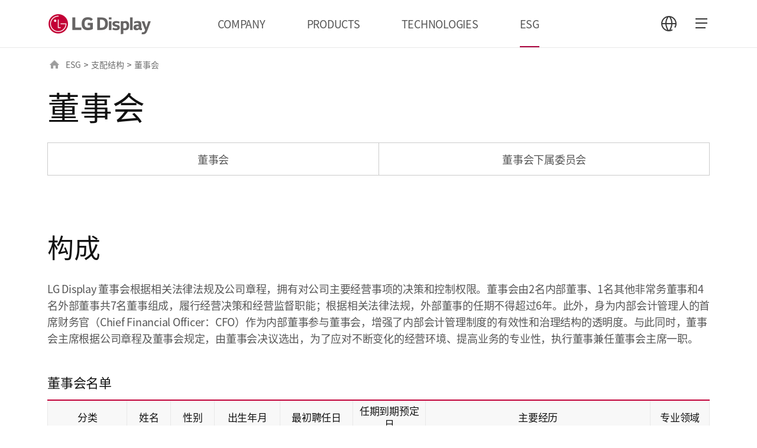

--- FILE ---
content_type: text/html;charset=UTF-8
request_url: https://www.lgdisplay.com/chn/esg/governance/directorate;jsessionid=DDD23B42758754983D1FB33C89356E99
body_size: 65259
content:
<!DOCTYPE html>
<html lang="ko"
      xmlns="http://www.w3.org/1999/xhtml">

<head>
    
    <title>LG디스플레이</title>
    <meta charset="utf-8" />
    <link rel="shortcut icon" href="/images/icon/favicon.ico" type="image/x-icon">
    <link rel="icon" href="/images/icon/favicon.ico" type="image/x-icon">
    <meta name="viewport" content="initial-scale=1.0, user-scalable=no, maximum-scale=1.0, minimum-scale=1.0, width=device-width" />
    <link rel="stylesheet" type="text/css" href="/css/common.css" /><!-- 공통 css (import: style.css) -->
    <!--<link rel="stylesheet" type="text/css" href="/css/main.css" />--><!-- 메인 css -->
    <link rel="stylesheet" type="text/css" href="/css/swiper.min.css" /><!-- swiper css -->
    <link rel="stylesheet" type="text/css" href="/css/aos.css" />
    <link rel="stylesheet" type="text/css" href="/css/jquery.mCustomScrollbar.min.css" />
    <link rel="stylesheet" type="text/css" href="/css/tech.css" />

    
    <link rel="stylesheet" type="text/css" href="/css/about_common.min.css"/>
    <link rel="stylesheet" type="text/css" href="/css/about_what.css"/>
    <link rel="stylesheet" type="text/css" href="/css/main_renewal.css"/>
    <!-- // To.dev : 파일 추가 -->

    <!-- Google Tag Manager -->
    <!--<script>
        (function(w,d,s,l,i){w[l]=w[l]||[];w[l].push({'gtm.start':
            new Date().getTime(),event:'gtm.js'});var f=d.getElementsByTagName(s)[0],
            j=d.createElement(s),dl=l!='dataLayer'?'&l='+l:'';j.async=true;j.src=
            'https://www.googletagmanager.com/gtm.js?id='+i+dl;f.parentNode.insertBefore(j,f);
        })(window,document,'script','dataLayer','GTM-KD6DFNL');
    </script>-->
    <!-- End Google Tag Manager -->
    <!-- Google Tag Manager -->
    
    <!-- End Google Tag Manager -->
</head>

<body class="chn">
    <!-- Google Tag Manager (noscript) -->
    <!--<noscript>
        <iframe src="https://www.googletagmanager.com/ns.html?id=GTM-KD6DFNL" height="0" width="0" style="display:none;visibility:hidden"></iframe>
    </noscript>-->
    <!-- End Google Tag Manager (noscript) -->
    <!-- Google Tag Manager (noscript) -->
    
    <!-- End Google Tag Manager (noscript) -->

    
    
    
    <div id="skip_nav">
        <a href="#gnb">메뉴 바로가기</a>
        <a href="#content">본문 바로가기</a>
    </div>
    
    <header id="header" data="zh" data-lang="chn">
        <div class="wrap">
            <span class="header__logo"><a href="/chn">LG Display</a></span>
            <nav id="gnb">
                <ul>
                    <li>
                        <a href="javascript:;" ga_key_text="COMPANY">COMPANY</a>
                        <ul class="depth wType1">
    <li>
        <a href="javascript:;">企业信息</a>
        <ul class="depth02">
    <li>
        <a href="/chn/company/info/outline/greeting;jsessionid=6A8122674B1ABA874BB4C85DDF303102">企业概要</a>
        
    </li>
    <li>
        <a href="/chn/company/info/lg-way;jsessionid=6A8122674B1ABA874BB4C85DDF303102">正道经营</a>
        
    </li>
    <li>
        <a href="/chn/company/info/history;jsessionid=6A8122674B1ABA874BB4C85DDF303102">发展历程</a>
        
    </li>
    <li>
        <a href="/chn/company/info/place;jsessionid=6A8122674B1ABA874BB4C85DDF303102">办公地点</a>
        
    </li>
    <li>
        <a href="/chn/company/info/ci;jsessionid=6A8122674B1ABA874BB4C85DDF303102">CI</a>
        
    </li>
</ul>
    </li>
    <li>
        <a href="javascript:;">招聘</a>
        <ul class="depth02">
    <li>
        <a href="/chn/company/employ/office-life;jsessionid=6A8122674B1ABA874BB4C85DDF303102">EVP</a>
        
    </li>
    <li>
        <a href="/chn/company/employ/pms-principle;jsessionid=6A8122674B1ABA874BB4C85DDF303102">人事制度</a>
        
    </li>
    <li>
        <a href="/chn/company/employ/pms-benefit;jsessionid=6A8122674B1ABA874BB4C85DDF303102">福利制度</a>
        
    </li>
</ul>
    </li>
</ul>
                    </li>
                    <li>
                        <a href="javascript:;" ga_key_text="PRODUCTS">PRODUCTS</a>
                        <ul class="depth">
    <li>
        <a href="javascript:;">电视</a>
        <ul class="depth02">
    <li>
        <a href="/chn/product/tv-display/oled-4th-gen;jsessionid=6A8122674B1ABA874BB4C85DDF303102">第四代OLED</a>
        
    </li>
    <li>
        <a href="/chn/product/tv-display/transparent-oled;jsessionid=6A8122674B1ABA874BB4C85DDF303102">透明OLED</a>
        
    </li>
</ul>
    </li>
    <li>
        <a href="javascript:;">显示器</a>
        <ul class="depth02">
    <li>
        <a href="/chn/product/monitor-display/gaming-oled;jsessionid=6A8122674B1ABA874BB4C85DDF303102">游戏OLED</a>
        
    </li>
    <li>
        <a href="/chn/product/monitor-display/ips-black-2-0;jsessionid=6A8122674B1ABA874BB4C85DDF303102">IPS Black 2.0</a>
        
    </li>
</ul>
    </li>
    <li>
        <a href="javascript:;">便携式电脑</a>
        <ul class="depth02">
    <li>
        <a href="/chn/product/laptop-display/tandem-ato;jsessionid=6A8122674B1ABA874BB4C85DDF303102">Tandem ATO</a>
        
    </li>
    <li>
        <a href="/chn/product/laptop-display/neo-led;jsessionid=6A8122674B1ABA874BB4C85DDF303102">Neo:LED</a>
        
    </li>
</ul>
    </li>
    <li>
        <a href="javascript:;">移动设备</a>
        <ul class="depth02">
    <li>
        <a href="/chn/product/mobile-display/phone;jsessionid=6A8122674B1ABA874BB4C85DDF303102">电话</a>
        
    </li>
    <li>
        <a href="/chn/product/mobile-display/watch;jsessionid=6A8122674B1ABA874BB4C85DDF303102">智能手表</a>
        
    </li>
    <li>
        <a href="/chn/product/mobile-display/tablet;jsessionid=6A8122674B1ABA874BB4C85DDF303102">平板电脑</a>
        
    </li>
</ul>
    </li>
    <li>
        <a href="javascript:;">汽车</a>
        <ul class="depth02">
    <li>
        <a href="/chn/product/automotive-display/oled;jsessionid=6A8122674B1ABA874BB4C85DDF303102">车载显示器</a>
        
    </li>
    <li>
        <a href="/chn/product/automotive-display/lcd;jsessionid=6A8122674B1ABA874BB4C85DDF303102">车载液晶显示</a>
        
    </li>
</ul>
    </li>
</ul>
                    </li>
                    <li>
                        <a href="javascript:;" ga_key_text="TECHNOLOGIES">TECHNOLOGIES</a>
                        <ul class="depth">
    <li>
        <a href="/chn/technology/oled;jsessionid=6A8122674B1ABA874BB4C85DDF303102">OLED</a>
        
    </li>
    <li>
        <a href="/chn/technology/lcd;jsessionid=6A8122674B1ABA874BB4C85DDF303102">LCD</a>
        
    </li>
</ul>
                    </li>
                    <li class="on">
                        <a href="javascript:;" ga_key_text="ESG">ESG</a>
                        <ul class="depth">
    <li>
        <a href="javascript:;">ESG经营</a>
        <ul class="depth02">
    <li>
        <a href="/chn/esg/csm/csm-strategy;jsessionid=6A8122674B1ABA874BB4C85DDF303102">ESG战略方向及推进体系</a>
        
    </li>
</ul>
    </li>
    <li>
        <a href="javascript:;">环境</a>
        <ul class="depth02">
    <li>
        <a href="/chn/esg/environment/environmental-management;jsessionid=6A8122674B1ABA874BB4C85DDF303102">环保经营</a>
        
    </li>
    <li>
        <a href="/chn/esg/environment/climate-change;jsessionid=6A8122674B1ABA874BB4C85DDF303102">气候应对</a>
        
    </li>
    <li>
        <a href="/chn/esg/environment/resources-efficiency;jsessionid=6A8122674B1ABA874BB4C85DDF303102">资源循环</a>
        
    </li>
    <li>
        <a href="/chn/esg/environment/workplace;jsessionid=6A8122674B1ABA874BB4C85DDF303102">有害物质</a>
        
    </li>
    <li>
        <a href="/chn/esg/environment/product;jsessionid=6A8122674B1ABA874BB4C85DDF303102">产品责任</a>
        
    </li>
</ul>
    </li>
    <li>
        <a href="javascript:;">社会</a>
        <ul class="depth02">
    <li>
        <a href="/chn/esg/social/health-safety;jsessionid=6A8122674B1ABA874BB4C85DDF303102">工厂安全</a>
        
    </li>
    <li>
        <a href="/chn/esg/social/scm/supply-chain-esg;jsessionid=6A8122674B1ABA874BB4C85DDF303102">支持合作公司</a>
        
    </li>
    <li>
        <a href="/chn/esg/social/human-capital;jsessionid=6A8122674B1ABA874BB4C85DDF303102">人力资本</a>
        
    </li>
    <li>
        <a href="/chn/esg/social/human-rights;jsessionid=6A8122674B1ABA874BB4C85DDF303102">人权管理</a>
        
    </li>
    <li>
        <a href="/chn/esg/social/personal-information-protection;jsessionid=6A8122674B1ABA874BB4C85DDF303102">信息安全及个人信息保护</a>
        
    </li>
    <li>
        <a href="/chn/esg/social/contribution;jsessionid=6A8122674B1ABA874BB4C85DDF303102">社会贡献</a>
        
    </li>
</ul>
    </li>
    <li>
        <a href="javascript:;">支配结构</a>
        <ul class="depth02">
    <li>
        <a href="/chn/esg/governance/directorate;jsessionid=6A8122674B1ABA874BB4C85DDF303102">董事会</a>
        
    </li>
    <li>
        <a href="/chn/esg/governance/compliance-management;jsessionid=6A8122674B1ABA874BB4C85DDF303102">合规</a>
        
    </li>
    <li>
        <a href="/chn/esg/governance/risk-and-crisis-management-system;jsessionid=6A8122674B1ABA874BB4C85DDF303102">危机管理</a>
        
    </li>
    <li>
        <a href="/chn/esg/governance/esg-due-diligence-at-business-sites;jsessionid=6A8122674B1ABA874BB4C85DDF303102">工厂ESG实地考察</a>
        
    </li>
    <li>
        <a href="/chn/esg/governance/stakeholder-communication;jsessionid=6A8122674B1ABA874BB4C85DDF303102">利益相关者的沟通</a>
        
    </li>
    <li>
        <a href="/chn/esg/governance/tax-policy;jsessionid=6A8122674B1ABA874BB4C85DDF303102">税务政策</a>
        
    </li>
    <li>
        <a href="/chn/esg/governance/global-initiative;jsessionid=6A8122674B1ABA874BB4C85DDF303102">全球化倡议</a>
        
    </li>
</ul>
    </li>
    <li>
        <a href="javascript:;">资料室</a>
        <ul class="depth02">
    <li>
        <a href="/chn/esg/board/report-and-databook;jsessionid=6A8122674B1ABA874BB4C85DDF303102">ESG Report &amp; Databook</a>
        
    </li>
    <li>
        <a href="/chn/esg/board/tcfd-report;jsessionid=6A8122674B1ABA874BB4C85DDF303102">TCFD Report</a>
        
    </li>
    <li>
        <a href="/chn/esg/board/policies-and-guidelines;jsessionid=6A8122674B1ABA874BB4C85DDF303102">政策及指南</a>
        
    </li>
    <li>
        <a href="/chn/esg/board/external-evaluation;jsessionid=6A8122674B1ABA874BB4C85DDF303102">对外评价</a>
        
    </li>
</ul>
    </li>
</ul>
                    </li>
                </ul>
            </nav>
            <nav id="sitemap">
                
                <dl class="language">
                    <dt><a href="javascript:;" class="btn icon_full_language">언어 선택</a></dt>
                    <dd>
                        
    <ul>
        <li class="on"><a href="/chn/esg/governance/directorate;jsessionid=DDD23B42758754983D1FB33C89356E99"><span>CHN</span></a></li>
        <li><a href="/kor/esg/governance/directorate;jsessionid=DDD23B42758754983D1FB33C89356E99"><span>KOR</span></a></li>
        <li><a href="/eng/esg/governance/directorate;jsessionid=DDD23B42758754983D1FB33C89356E99"><span>ENG</span></a></li>
        <li><a href="/vtn/esg/governance/directorate;jsessionid=DDD23B42758754983D1FB33C89356E99"><span>VTN</span></a></li>
    </ul>

                    </dd>
                </dl>
                <a href="javascript:;" class="btn icon_full_sitemap_open">
                    <span></span>
                    <span></span>
                    <span></span>
                    <em class="t">사이트맵</em>
                </a>
                <div class="sitemap">
                    <dl class="language_m">
                        <dt>언어 선택</dt>
                        <dd>
                            
    <ul>
        <li class="on"><a href="/chn/esg/governance/directorate;jsessionid=DDD23B42758754983D1FB33C89356E99"><span>CHN</span></a></li>
        <li><a href="/kor/esg/governance/directorate;jsessionid=DDD23B42758754983D1FB33C89356E99"><span>KOR</span></a></li>
        <li><a href="/eng/esg/governance/directorate;jsessionid=DDD23B42758754983D1FB33C89356E99"><span>ENG</span></a></li>
        <li><a href="/vtn/esg/governance/directorate;jsessionid=DDD23B42758754983D1FB33C89356E99"><span>VTN</span></a></li>
    </ul>

                        </dd>
                    </dl>
                    <div class="sitemap_wrap">
                        <ul data-step="0">
                            <li>
                                <a href="javascript:;">COMPANY</a>
                                <div class="depth">
    <ul>
        <li>
            <a href="javascript:;">企业信息</a>
            <div class="depth02">
    <ul>
        <li>
            <a href="/chn/company/info/outline/greeting;jsessionid=6A8122674B1ABA874BB4C85DDF303102">企业概要</a>
            <div class="depth03">
    <ul>
        <li>
            <a href="/chn/company/info/outline/greeting;jsessionid=6A8122674B1ABA874BB4C85DDF303102">CEO MESSAGE</a>
            
        </li>
        <li>
            <a href="/chn/company/info/outline/business-line;jsessionid=6A8122674B1ABA874BB4C85DDF303102">业务领域</a>
            
        </li>
        <li>
            <a href="/chn/company/info/outline/vision;jsessionid=6A8122674B1ABA874BB4C85DDF303102">愿景</a>
            
        </li>
    </ul>
</div>
        </li>
        <li>
            <a href="/chn/company/info/lg-way;jsessionid=6A8122674B1ABA874BB4C85DDF303102">正道经营</a>
            
        </li>
        <li>
            <a href="/chn/company/info/history;jsessionid=6A8122674B1ABA874BB4C85DDF303102">发展历程</a>
            
        </li>
        <li>
            <a href="/chn/company/info/place;jsessionid=6A8122674B1ABA874BB4C85DDF303102">办公地点</a>
            
        </li>
        <li>
            <a href="/chn/company/info/ci;jsessionid=6A8122674B1ABA874BB4C85DDF303102">CI</a>
            
        </li>
    </ul>
</div>
        </li>
        <li>
            <a href="javascript:;">招聘</a>
            <div class="depth02">
    <ul>
        <li>
            <a href="/chn/company/employ/office-life;jsessionid=6A8122674B1ABA874BB4C85DDF303102">EVP</a>
            
        </li>
        <li>
            <a href="/chn/company/employ/pms-principle;jsessionid=6A8122674B1ABA874BB4C85DDF303102">人事制度</a>
            <div class="depth03">
    <ul>
        <li>
            <a href="/chn/company/employ/pms-principle;jsessionid=6A8122674B1ABA874BB4C85DDF303102">人事原则</a>
            
        </li>
        <li>
            <a href="/chn/company/employ/pms-develop;jsessionid=6A8122674B1ABA874BB4C85DDF303102">人才培养</a>
            
        </li>
    </ul>
</div>
        </li>
        <li>
            <a href="/chn/company/employ/pms-benefit;jsessionid=6A8122674B1ABA874BB4C85DDF303102">福利制度</a>
            <div class="depth03">
    <ul>
        <li>
            <a href="/chn/company/employ/pms-benefit;jsessionid=6A8122674B1ABA874BB4C85DDF303102">员工福利</a>
            
        </li>
    </ul>
</div>
        </li>
    </ul>
</div>
        </li>
    </ul>
</div>
                            </li>
                            <li>
                                <a href="javascript:;">PRODUCTS</a>
                                <div class="depth">
    <ul>
        <li>
            <a href="javascript:;">电视</a>
            <div class="depth02">
    <ul>
        <li>
            <a href="/chn/product/tv-display/oled-4th-gen;jsessionid=6A8122674B1ABA874BB4C85DDF303102">第四代OLED</a>
            
        </li>
        <li>
            <a href="/chn/product/tv-display/transparent-oled;jsessionid=6A8122674B1ABA874BB4C85DDF303102">透明OLED</a>
            
        </li>
    </ul>
</div>
        </li>
        <li>
            <a href="javascript:;">显示器</a>
            <div class="depth02">
    <ul>
        <li>
            <a href="/chn/product/monitor-display/gaming-oled;jsessionid=6A8122674B1ABA874BB4C85DDF303102">游戏OLED</a>
            
        </li>
        <li>
            <a href="/chn/product/monitor-display/ips-black-2-0;jsessionid=6A8122674B1ABA874BB4C85DDF303102">IPS Black 2.0</a>
            
        </li>
    </ul>
</div>
        </li>
        <li>
            <a href="javascript:;">便携式电脑</a>
            <div class="depth02">
    <ul>
        <li>
            <a href="/chn/product/laptop-display/tandem-ato;jsessionid=6A8122674B1ABA874BB4C85DDF303102">Tandem ATO</a>
            
        </li>
        <li>
            <a href="/chn/product/laptop-display/neo-led;jsessionid=6A8122674B1ABA874BB4C85DDF303102">Neo:LED</a>
            
        </li>
    </ul>
</div>
        </li>
        <li>
            <a href="javascript:;">移动设备</a>
            <div class="depth02">
    <ul>
        <li>
            <a href="/chn/product/mobile-display/phone;jsessionid=6A8122674B1ABA874BB4C85DDF303102">电话</a>
            
        </li>
        <li>
            <a href="/chn/product/mobile-display/watch;jsessionid=6A8122674B1ABA874BB4C85DDF303102">智能手表</a>
            
        </li>
        <li>
            <a href="/chn/product/mobile-display/tablet;jsessionid=6A8122674B1ABA874BB4C85DDF303102">平板电脑</a>
            
        </li>
    </ul>
</div>
        </li>
        <li>
            <a href="javascript:;">汽车</a>
            <div class="depth02">
    <ul>
        <li>
            <a href="/chn/product/automotive-display/oled;jsessionid=6A8122674B1ABA874BB4C85DDF303102">车载显示器</a>
            
        </li>
        <li>
            <a href="/chn/product/automotive-display/lcd;jsessionid=6A8122674B1ABA874BB4C85DDF303102">车载液晶显示</a>
            
        </li>
    </ul>
</div>
        </li>
    </ul>
</div>
                            </li>
                            <li>
                                <a href="javascript:;">TECHNOLOGIES</a>
                                <div class="depth">
    <ul>
        <li>
            <a href="/chn/technology/oled;jsessionid=6A8122674B1ABA874BB4C85DDF303102">OLED</a>
            
        </li>
        <li>
            <a href="/chn/technology/lcd;jsessionid=6A8122674B1ABA874BB4C85DDF303102">LCD</a>
            
        </li>
    </ul>
</div>
                            </li>
                            <li>
                                <a href="javascript:;">ESG</a>
                                <div class="depth">
    <ul>
        <li>
            <a href="javascript:;">ESG经营</a>
            <div class="depth02">
    <ul>
        <li>
            <a href="/chn/esg/csm/csm-strategy;jsessionid=6A8122674B1ABA874BB4C85DDF303102">ESG战略方向及推进体系</a>
            
        </li>
    </ul>
</div>
        </li>
        <li>
            <a href="javascript:;">环境</a>
            <div class="depth02">
    <ul>
        <li>
            <a href="/chn/esg/environment/environmental-management;jsessionid=6A8122674B1ABA874BB4C85DDF303102">环保经营</a>
            
        </li>
        <li>
            <a href="/chn/esg/environment/climate-change;jsessionid=6A8122674B1ABA874BB4C85DDF303102">气候应对</a>
            
        </li>
        <li>
            <a href="/chn/esg/environment/resources-efficiency;jsessionid=6A8122674B1ABA874BB4C85DDF303102">资源循环</a>
            
        </li>
        <li>
            <a href="/chn/esg/environment/workplace;jsessionid=6A8122674B1ABA874BB4C85DDF303102">有害物质</a>
            
        </li>
        <li>
            <a href="/chn/esg/environment/product;jsessionid=6A8122674B1ABA874BB4C85DDF303102">产品责任</a>
            
        </li>
    </ul>
</div>
        </li>
        <li>
            <a href="javascript:;">社会</a>
            <div class="depth02">
    <ul>
        <li>
            <a href="/chn/esg/social/health-safety;jsessionid=6A8122674B1ABA874BB4C85DDF303102">工厂安全</a>
            
        </li>
        <li>
            <a href="/chn/esg/social/scm/supply-chain-esg;jsessionid=6A8122674B1ABA874BB4C85DDF303102">支持合作公司</a>
            <div class="depth03">
    <ul>
        <li>
            <a href="/chn/esg/social/scm/supply-chain-esg;jsessionid=6A8122674B1ABA874BB4C85DDF303102">合作公司 ESG</a>
            
        </li>
        <li>
            <a href="/chn/esg/social/scm/mutual;jsessionid=6A8122674B1ABA874BB4C85DDF303102">共同成长</a>
            
        </li>
        <li>
            <a href="/chn/esg/social/scm/conflict-minerals;jsessionid=6A8122674B1ABA874BB4C85DDF303102">冲突矿产</a>
            
        </li>
    </ul>
</div>
        </li>
        <li>
            <a href="/chn/esg/social/human-capital;jsessionid=6A8122674B1ABA874BB4C85DDF303102">人力资本</a>
            
        </li>
        <li>
            <a href="/chn/esg/social/human-rights;jsessionid=6A8122674B1ABA874BB4C85DDF303102">人权管理</a>
            
        </li>
        <li>
            <a href="/chn/esg/social/personal-information-protection;jsessionid=6A8122674B1ABA874BB4C85DDF303102">信息安全及个人信息保护</a>
            
        </li>
        <li>
            <a href="/chn/esg/social/contribution;jsessionid=6A8122674B1ABA874BB4C85DDF303102">社会贡献</a>
            <div class="depth03">
    <ul>
        <li>
            <a href="/chn/esg/social/contribution;jsessionid=6A8122674B1ABA874BB4C85DDF303102">推进体系</a>
            
        </li>
        <li>
            <a href="/chn/esg/social/contribution/activities;jsessionid=6A8122674B1ABA874BB4C85DDF303102">社会贡献活动</a>
            
        </li>
    </ul>
</div>
        </li>
    </ul>
</div>
        </li>
        <li>
            <a href="javascript:;">支配结构</a>
            <div class="depth02">
    <ul>
        <li>
            <a href="/chn/esg/governance/directorate;jsessionid=6A8122674B1ABA874BB4C85DDF303102">董事会</a>
            <div class="depth03">
    <ul>
        <li>
            <a href="/chn/esg/governance/directorate;jsessionid=6A8122674B1ABA874BB4C85DDF303102">董事会</a>
            
        </li>
        <li>
            <a href="/chn/esg/governance/commission;jsessionid=6A8122674B1ABA874BB4C85DDF303102">董事会下属委员会</a>
            
        </li>
    </ul>
</div>
        </li>
        <li>
            <a href="/chn/esg/governance/compliance-management;jsessionid=6A8122674B1ABA874BB4C85DDF303102">合规</a>
            
        </li>
        <li>
            <a href="/chn/esg/governance/risk-and-crisis-management-system;jsessionid=6A8122674B1ABA874BB4C85DDF303102">危机管理</a>
            
        </li>
        <li>
            <a href="/chn/esg/governance/esg-due-diligence-at-business-sites;jsessionid=6A8122674B1ABA874BB4C85DDF303102">工厂ESG实地考察</a>
            
        </li>
        <li>
            <a href="/chn/esg/governance/stakeholder-communication;jsessionid=6A8122674B1ABA874BB4C85DDF303102">利益相关者的沟通</a>
            
        </li>
        <li>
            <a href="/chn/esg/governance/tax-policy;jsessionid=6A8122674B1ABA874BB4C85DDF303102">税务政策</a>
            
        </li>
        <li>
            <a href="/chn/esg/governance/global-initiative;jsessionid=6A8122674B1ABA874BB4C85DDF303102">全球化倡议</a>
            
        </li>
    </ul>
</div>
        </li>
        <li>
            <a href="javascript:;">资料室</a>
            <div class="depth02">
    <ul>
        <li>
            <a href="/chn/esg/board/report-and-databook;jsessionid=6A8122674B1ABA874BB4C85DDF303102">ESG Report &amp; Databook</a>
            
        </li>
        <li>
            <a href="/chn/esg/board/tcfd-report;jsessionid=6A8122674B1ABA874BB4C85DDF303102">TCFD Report</a>
            
        </li>
        <li>
            <a href="/chn/esg/board/policies-and-guidelines;jsessionid=6A8122674B1ABA874BB4C85DDF303102">政策及指南</a>
            
        </li>
        <li>
            <a href="/chn/esg/board/external-evaluation;jsessionid=6A8122674B1ABA874BB4C85DDF303102">对外评价</a>
            
        </li>
    </ul>
</div>
        </li>
    </ul>
</div>
                            </li>
                        </ul>
                    </div>
                </div>
            </nav>
        </div>
    </header>



    <div id="content">
        <div class="wrap">
            <!-- navigator -->
            <div class="location">
                
    
        <a href="javascript:;" class="home">HOME</a>
        <a href="javascript:;">ESG</a>
        
        <span>&gt;</span>
    
        
        <a href="javascript:;">支配结构</a>
        
        <span>&gt;</span>
    
        
        
        <strong title="董事会">董事会</strong>
        
    

            </div>

            <!-- content -->
            <div class="con_body">
                <!-- title -->
                
    <div class="tit_area01">
        <h1 class="tit01">董事会</h1>
    </div>


                <!-- tab -->
                <div class="tab01">
                    
    <ul>
        <li>
            <a href="/chn/esg/governance/directorate"><span>董事会</span></a>
        </li>
        <li>
            <a href="/chn/esg/governance/commission"><span>董事会下属委员会</span></a>
        </li>
    </ul>

                </div>

                
    
    
    
        <div class="tab_cont">
            <div id="tab_cont01" class="on">
                <section class="sec01">
                    <div class="tit_area01">
                        <h3 class="tit02">构成</h3>
                    </div>
                    <!-- 20231019 수정 -->
                    <p class="txt01">
                        LG Display 董事会根据相关法律法规及公司章程，拥有对公司主要经营事项的决策和控制权限。董事会由2名内部董事、1名其他非常务董事和4名外部董事共7名董事组成，履行经营决策和经营监督职能；根据相关法律法规，外部董事的任期不得超过6年。此外，身为内部会计管理人的首席财务官（Chief Financial Officer：CFO）作为内部董事参与董事会，增强了内部会计管理制度的有效性和治理结构的透明度。与此同时，董事会主席根据公司章程及董事会规定，由董事会决议选出，为了应对不断变化的经营环境、提高业务的专业性，执行董事兼任董事会主席一职。
                    </p>
                    <!-- // 20231019 수정 -->

                    <span class="tbl__title-add">董事会名单</span>
                    <div class="tbl01 col tbl_scroll">
                        <table>
                            <caption>董事会名单</caption>

                            <colgroup>
                                <col style="width: 12%;">
                                <col>
                                <col>
                                <col style="width: 10%">
                                <col style="width: 11%;">
                                <col style="width: 11%;">
                                <col style="width: 34%;">
                                <col style="width: 9%;">
                            </colgroup>
                            <thead>
                            <tr>
                                <th scope="col">分类</th>
                                <th scope="col">姓名</th>
                                <th scope="col">性别</th>
                                <th scope="col">出生年月</th>
                                <th scope="col">最初聘任日</th>
                                <th scope="col">任期到期预定日</th>
                                <th scope="col">主要经历</th>
                                <th scope="col">专业领域</th>
                            </tr>
                            </thead>
                            <tbody>
                            <tr>
                                <th scope="row">内部董事（执行董事)</th>
                                <td>鄭哲東</td>
                                <td>男</td>
                                <td>1961. 05</td>
                                <td>2024. 03</td>
                                <td>2027. 03</td>
                                <td class="left">
                                    <ul class="list_bullet">
                                        <li>（现任）LG Display首席执行官兼董事会主席</li>
                                        <li>（历任）LG Innotek首席执行官</li>
                                        <li>（历任）LG化学信息电子材料事业本部长</li>
                                    </ul>
                                </td>
                                <td scope="row" rowspan="3">企业经营与风险管理</td>
                            </tr>
                            <tr>
                                <th>内部董事</th>
                                <td>金成炫</td>
                                <td>男</td>
                                <td>1967. 12</td>
                                <td>2022. 03</td>
                                <td>2028. 03</td>
                                <td class="left">
                                    <ul class="list_bullet">
                                        <li>（现任）LG Display首席财务官</li>
                                        <li>（历任）LG Display金融负责人</li>
                                        <li>（历任）LG U+金融负责人</li>
                                    </ul>
                                </td>
                            </tr>
                            <!--250424 수정-->
                            <tr>
                                <th>其他非常务董事</th>
                                <td>李相遇	</td>
                                <td>男</td>
                                <td>1970. 11</td>
                                <td>2025. 03</td>
                                <td>2028. 03</td>
                                <td class="left">
                                    <ul class="list_bullet">
                                        <li>（现任）LG 集团 经营战略部门长</li>
                                        <li>（历任）LG株式会社经营管理部门长兼电子团队长</li>
                                        <li>（历任）LG电子TV事业运营中心长</li>
                                        <li>（历任）LG电子HE经营战略负责人</li>
                                    </ul>
                                </td>
                            </tr>
                            <!--250424 수정-->
                            <tr>
                                <th scope="row" rowspan="4">外部董事</th>
                                <td>文斗哲</td>
                                <td>男</td>
                                <td>1967. 11</td>
                                <td>2021. 03</td>
                                <td>2027. 03</td>
                                <td class="left">
                                    <ul class="list_bullet">
                                        <li>（现任）延世大学经营学系会计专业教授</li>
                                        <li>（现任）韩泰轮胎技术公司外部董事</li>
                                        <li>（历任）大企业和中小企业合作利益共享制审议委员</li>
                                        <li>（历任）韩国政府会计学会副会长</li>
                                    </ul>
                                </td>
                                <td>财务会计（教授）</td>
                            </tr>
                            <tr>
                                <td>姜貞暳</td>
                                <td>女</td>
                                <td>1964. 05</td>
                                <td>2022. 03</td>
                                <td>2028. 03</td>
                                <!--250424 수정-->
                                <!--250424 수정-->
                                <td class="left">
                                    <ul class="list_bullet">
                                        <li>（现任）首尔市立大学法学院教授</li>
                                        <li>（历任）韩国环境法学会副会长</li>
                                        <li>（历任）中央环境纠纷调解委员会委员</li>
                                        <li>（历任）广场律师事务所（有限）律师</li>
                                    </ul>
                                </td>
                                <td>法律和公共政策</td>
                            </tr>
                            <tr>
                                <td>吳政錫</td>
                                <td>男</td>
                                <td>1970. 09</td>
                                <td>2023. 03</td>
                                <td>2026. 03</td>
                                <td class="left">
                                    <ul class="list_bullet">
                                        <li>（现任）首尔大学经营学院教授</li>
                                        <li>（历任）韩国经营科学会副会长</li>
                                        <li>（历任）现代制铁外部董事</li>
                                        <li>（历任）三宝电脑公司专业研究员</li>
                                    </ul>
                                </td>
                                <td>企业咨询</td>
                            </tr>
                            <tr>
                                <td>朴相姬</td>
                                <td>女</td>
                                <td>1965. 12</td>
                                <td>2023. 03</td>
                                <td>2026.03</td>
                                <!-- 20231026 left--small-txt 클래스 추가 및 구조 변경 -->
                                <td class="left left--small-txt">
                                    <ul class="list_bullet">
                                        <li>（现任）韩国科学技术院（KAIST）新材料工程学教授</li>
                                        <li>（现任）SID（The Society of Information Display）高级会员</li>
                                        <li>（历任）韩国信息显示学会会长</li>
                                    </ul>
                                </td>
                                <!-- // 20231026 left--small-txt 클래스 추가 및 구조 변경 -->
                                <td>产业技术</td>
                            </tr>
                            <!-- //20230330 추가 -->
                            </tbody>
                        </table>
                    </div>
                </section>

                <section class="sec01">
                    <div class="tit_area01">
                        <h3 class="tit02">董事会的聘任</h3>
                    </div>
                    <!-- 20231019 수정 -->
                    <p class="txt01">
                        LG Display的董事根据商法等相关法律法规以及公司章程规定的程序，经股东大会的股东决议任命。内部董事及其他非常务董事在董事会决议后由股东大会任命，而外部董事则需经过外部董事候选人推荐委员会的推荐及董事会决议后，最终由股东大会任命。在此过程中，董事会及外部董事候选人推荐委员会要严格审查每位候选人的独立性、专业性、职务适任性以及是否在两家以上公司担任董事等内容。
                    </p>
                    <!-- // 20231019 수정 -->
                </section>
                <section class="sec01">
                    <div class="tit_area01">
                        <h3 class="tit02">董事会的效率性</h3>
                    </div>
                    <p class="txt01">
                        董事会根据相关法律法规及公司内部规定，对主要事项进行决议，还对董事及管理层的职务执行进行监督，同时为了提高董事会的透明度，对董事会规定及委员会规定进行公示。包括代表董事在内的公司管理层需向董事会至少每季度报告一次经营业绩、前景、推进课题等主要经营事项，并在发生需董事会决议的主要事项时随时召开董事会。 <br>
                        关于召集董事会一事，公司章程、董事会规定及委员会规定要求至少在12小时前通知董事及委员议案内容、时间及地点，以便通知召集会议，而LG Display在3至7天前通知召集会议，以便董事及委员充分思考议案。 <br>
                        LG Display建议所有董事和委员会成员出席董事会及委员会会议。2024年，董事会的出席率为内部董事及其他非常务董事91%，外部董事96%。同时，为了确保董事顺利履行职责和进行责任经营，公司投保了高管赔偿责任保险。

                    </p>
                </section>
                <section class="sec01">
                    <div class="tit_area01">
                        <h3 class="tit02">外部董事的专业性</h3>
                    </div>
                    <!-- 20231019 수정 -->
                    <p class="txt01">
                        董事MUN DUCHEOL现任延世大学经营学系会计专业教授，曾任韩国中小企业学会会长、韩国政府会计学会副会长、大企业和中小企业农渔业合作基金会合作利益共享制审议委员，他不仅是财务和会计专家，还是资本市场、公司治理、企业社会责任等ESG领域的权威人士，凭借其在整个经营领域及财务会计方面的专业性，为公司发展做出贡献。 <br>
                        其他非常务董事LEE SANGU曾在LG株式会社、LG电子担任经营管理和事业战略、内容和新业务领域的组织负责人等职务，凭借其对企业经营的广泛理解、经验和专业性，通过经营上的决策为公司发展做出贡献。 <br>
                        董事姜贞暳曾任韩国环境法学会副会长、环境部环境污染损害救济政策委员会委员、广场律师事务所律师，现任首尔市立大学法学院教授，是兼具环境相关领域的专业知识和实务经验的法律专家，为公司的合规经营做出贡献。 <br>
                        董事吴政锡作为属于IT产业群的三宝电脑显示驱动工程的专业研究员，拥有8年的工作经验，现任首尔大学经营大学教授、内容经营学会理事、韩国大数据学会监事等职务，在多个领域积极开展活动。他在经营咨询领域提供恰当的建议，基于自身的专业知识和经验为公司的业务发展做出贡献。 <br>
                        董事PAK SANGHUI曾任韩国电子通信研究院研究员、韩国信息显示学会会长，现任韩国科学技术院（KAIST）新材料工程系教授，是一名显示器产业技术专家，他凭借在显示器产业界及学界的实务经验和知识，为公司业务的发展做出贡献。

                    </p>
                    <!-- // 20231019 수정 -->


                </section>

                <section class="sec01">
                    <div class="tit_area01">
                        <h3 class="tit02">外部董事的支持</h3>
                    </div>
                    <p class="txt01">
                        LG Display为加强外部董事的专业性和对经营活动的责任，每年举办外部董事研讨会，内容涵盖主要业务的现状、投资方向、产业技术及产品生产工艺、法律修订带来的董事角色变化、投资者的反馈等，支持外部董事访问国内外工厂，以提高其对显示器产业、技术及工艺和业务的了解。此外，根据LG Display董事会章程第12条，董事会可在必要时通过董事会决议取得外部专业人才的支持。
                    </p>
                </section>
                <section class="sec01">
                    <div class="tit_area01">
                        <h3 class="tit02">外部董事的独立性</h3>
                    </div>
                    <p class="txt01">
                        LG Display根据外部董事独立性的要求，由确保独立性的外部董事组成董事会成员的过半数（57%），以确保对管理层职务执行监督的顺利进行。此外，根据相关法律法规和公司章程设立的外部董事候选人推荐委员会，通过综合考虑独立性、专业性、多样性等要素的综合审查，验证外部董事候选人，推荐合适的候选人。此外，ESG委员会于2023年4月引入了“外部董事独立性指南”，对包括指南中明确规定的要素在内的多种要素进行考量，进行外部董事独立性的验证。指南及其他考量要素的主要内容作为“外部董事独立性考虑要素”进行管理。为了确保外部董事有效履行职务，限制其在LG Display的竞争对手或LG Display以外的2家以上的公司兼任董事、执行董事、监事等职务。
                    </p>
                </section>
                <section class="sec01">
                    <div class="tit_area02">
                        <h4 class="tit03">外部董事独立性的考量要素</h4>
                    </div>
                    <ul class="list-dot">
                        <li class="list-dot__item txt01">外部董事在过去5年里是否曾担任过公司的员工</li>
                        <li class="list-dot__item txt01">外部董事的直系亲属在过去3年里是否担任过公司、母公司或子公司的高管</li>
                        <li class="list-dot__item txt01">除美国证券交易委员会（Securities and Exchange Commission：SEC）规定4200定义中允许的情况外，是否存在在当前会计年度或过去3个会计年度中从公司或其母公司、子公司取得6万美元以上资金的家庭成员。</li>
                        <li class="list-dot__item txt01">外部董事是否与公司的外部审计机构存在雇佣关系</li>
                        <li class="list-dot__item txt01">外部董事是否为签订公司的主要咨询合同或技术合作协议的法人的在职员工</li>
                        <li class="list-dot__item txt01">外部董事是否为公司或公司管理层的顾问或咨询师</li>
                        <li class="list-dot__item txt01">外部董事是否为在最近3个营业年度中，与公司的交易总额达到公司总资产或总销售额10%以上的法人的职员</li>
                        <li class="list-dot__item txt01">公司外部董事是否与公司的重要客户或供应商建立过合作关系</li>
                        <li class="list-dot__item txt01">外部董事是否与从公司取得相当贡献的非营利组织建立过合作关系</li>
                        <li class="list-dot__item txt01">是否与其他董事会决定的事项存在重大利益关系</li>
                    </ul>
                </section>
                <section class="sec01">
                    <div class="tit_area01">
                        <h3 class="tit02">绩效评估与奖励</h3>
                    </div>
                    <p class="txt01">
                        LG Display将管理层绩效分为财务指标（销售额、营业利润等）和其他指标（长期课题、业务课题等）进行评估。管理层的薪酬在股东大会批准的金额范围内，根据职位和职务，按照董事会制定的标准执行，而绩效奖金则基于绩效奖金的财源和绩效评估结果，经董事会批准后支付。但对于外部董事，为了保持其公正性和独立性，除基本薪酬外，不另行支付绩效奖金，也不将绩效评估与薪酬挂钩。所有外部董事的薪酬均在股东大会批准的董事薪酬限额范围内支付相同的金额，不对外部董事薪酬区分等级。LG Display在工作报告书中披露包括CEO在内的所有董事会成员的薪酬。 <br>
                        管理层绩效分为定量指标和非定量指标进行评估。定量指标由前一年度公司的销售额、营业利润等构成，非定量指标则包括公司中长期预期事项的履行情况、领导力、对公司的贡献度等，评估后在薪酬总额0-150%的范围内以奖金形式支付。关于管理层薪酬的计算标准和方法均透明公开，考虑到职位和职务等因素，在股东大会批准的预算范围内，按照董事会标准执行。

                    </p>
                </section>
                <section class="sec01">
                    <div class="tit_area01">
                        <h4 class="tit03">管理层绩效评估指标</h4>
                    </div>
                    <div class="mng-ind">
                        <div class="mng-ind__wrap">
                            <div class="mng-ind__box">财务指标</div>
                            <div class="mng-ind__box">销售额、营业利润</div>
                        </div>
                        <div class="mng-ind__wrap">
                            <div class="mng-ind__box">其他指标</div>
                            <div class="mng-ind__box">长期课题、业务课题</div>
                        </div>
                    </div>
                </section>
            </div>
            <div id="tab_cont02">
                <div class="sec01">
                    <p class="txt01">
                        董事会内共设有5个委员会。其中，审计委员会和外部董事候选人推荐委员会是根据法律法规义务设立的。各委员会的作用及目的如下。
                    </p>
                </div>
                <!-- 20221006 수정 -->
                <section class="sec01">
                    <!-- To.dev : 삭제 -->
                    <!-- <div class="tit_area02">
                      <h3 class="tit02">위원회 구성 현황</h3>
                    </div>
                    <ul class="commission_box">
                      <li>
                        <ul class="main_tit_list_box">
                          <li>
                            <p>이사회</p>
                          </li>
                        </ul>
                        <ul class="sub_tit_list_box">
                          <li>
                            <p>감사위원회</p>
                          </li>
                          <li>
                            <p>사외이사후보 추천위원회</p>
                          </li>
                          <li>
                            <p>내부거래위원회</p>
                          </li>
                          <li>
                            <p>ESG위원회</p>
                          </li>
                          <li>
                            <p>경영위원회</p>
                          </li>
                        </ul>
                      </li>
                    </ul> -->
                    <!-- // To.dev : 삭제 -->
                    <div class="tbl01 col tbl_scroll commission_tbl">
                        <ul class="comission_tbl_sub_tit">
                            <li class="comission_tbl_mark">
                                <p>위원장</p>
                                <p>위원</p>
                            </li>
                            <li class="comission_tbl_date">
                                <p>※ 2025. 03. 20. 기준</p>
                            </li>
                        </ul>
                        <table>
                            <caption>
                                이사회 구성 현황
                            </caption>
                            <colgroup>
                                <col style="width: 148px" />
                                <col style="width: 104px" />
                                <col style="width: 80px" />
                                <col style="width: 147px" />
                                <col style="width: 142px" />
                                <col style="width: 142px" />
                                <col style="width: 142px" />
                                <col style="width: 142px" />
                                <col style="width: 142px" />
                            </colgroup>
                            <thead>
                            <tr>
                                <th>分类</th>
                                <th>이름</th>
                                <th>性别</th>
                                <th>专业领域</th>
                                <th>감사위원회</th>
                                <th>사외이사후보<br />추천위원회</th>
                                <th>내부거래위원회*</th>
                                <th>ESG 위원회</th>
                                <th>경영위원회</th>
                            </tr>
                            </thead>
                            <tbody>
                            <tr>
                                <td>内部董事（执行董事)</td>
                                <td>鄭哲東</td>
                                <td>男</td>
                                <td>기업경영 및<br> 리스크 관리</td>
                                <td></td>
                                <td></td>
                                <td></td>
                                <td class="commission_white_ball"></td>
                                <td class="commission_red_ball"></td>
                            </tr>
                            <tr>
                                <td>内部董事</td>
                                <td>金成炫</td>
                                <td>男</td>
                                <td>기업경영 및<br> 리스크 관리</td>
                                <td></td>
                                <td></td>
                                <td class="commission_white_ball"></td>
                                <td></td>
                                <td class="commission_white_ball"></td>
                            </tr>
                            <tr>
                                <td>其他非常务董事</td>
                                <td>李相遇td>
                                <td>男</td>
                                <td>기업경영 및<br> 리스크 관리</td>
                                <td></td>
                                <td class="commission_white_ball"></td>
                                <td></td>
                                <td></td>
                                <td></td>
                            </tr>
                            <tr>
                                <td>外部董事</td>
                                <td>文斗哲</td>
                                <td>男</td>
                                <td>재무<span class="dot__default">ㆍ</span>회계</td>
                                <td class="commission_red_ball"></td>
                                <td class="commission_white_ball"></td>
                                <!-- 250218 수정 -->
                                <td></td>
                                <!-- // 250218 수정 -->
                                <td class="commission_red_ball"></td>
                                <td></td>
                            </tr>
                            <tr>
                                <td>外部董事</td>
                                <td>姜貞暳</td>
                                <td>여</td>
                                <td>법률<span class="dot__default">ㆍ</span>공공정책</td>
                                <td class="commission_white_ball"></td>
                                <td class="commission_red_ball"></td>
                                <td class="commission_white_ball"></td>
                                <td class="commission_white_ball"></td>
                                <td></td>
                            </tr>
                            <tr>
                                <td>外部董事</td>
                                <td>吳政錫</td>
                                <td>男</td>
                                <td>산업<span class="dot__default">ㆍ</span>경제</td>
                                <td class="commission_white_ball"></td>
                                <td class=""></td>
                                <td class="commission_white_ball"></td>
                                <td class="commission_white_ball"></td>
                                <td></td>
                            </tr>
                            <!-- 20230330 추가 -->
                            <tr>
                                <td>外部董事</td>
                                <td>朴相姬</td>
                                <td>여</td>
                                <td>산업기술</td>
                                <td class="commission_white_ball"></td>
                                <td></td>
                                <td class="commission_white_ball"></td>
                                <td class="commission_white_ball"></td>
                                <td></td>
                            </tr>
                            <!-- //20230330 추가 -->
                            </tbody>
                        </table>
                        <span class="commission__etc">* 내부거래위원회 위원장은 2025년 상반기 선출 예정</span>
                    </div>
                    <!-- 20221223 수정 -->
                    <!--<div class="commission_tbl_txt">
                    <span class="table_txt_star_one">
                        감사위원회, 사외이사후보 추천위원회, ESG위원회의 경우, 차기 위원회에서 신임 위원장을 선임할 예정임
                    </span>
                </div>-->
                    <!-- // 20221223 수정 -->
                </section>
                <!-- // 20221006 수정 -->

                <section class="sec01">
                    <div class="tit_area01">
                        <h3 class="tit02">감사위원회</h3>
                    </div>

                    <p class="txt01">
                        LG디스플레이는 상법 제542조의 11에 따라 내부 감사 기구로 감사위원회를 설치하였습니다. 감사위원회는 위원장 이하 모든 구성원이 상법 및 정관에 따라 결격 사유가 없는 사외이사로 구성된 독립 기구입니다. 감사위원회는 회사의 회계와 주요 경영 업무에 대한 감사, 외부 감사인 선임에 대한 승인, 내부회계관리제도 운영실태 평가 및 내부감시장치 가동 현황 점검 업무를 수행합니다. 또한, 공인회계사를 포함한 회계 실무 경력자 등 전문가로 구성된 내부감사 부서를 통해 감사 업무를 수행합니다. 한편 감사위원은 매년 업무 수행에 필요한 교육을 제공받고 있으며, 자가 평가 시행을 통해 감사위원회의 역할 및 활동을 점검하면서 경영진을 견제하고, 전문성을 강화하고 있습니다. 감사위원회는 매 분기 1회 이상 개최되며, 2024년 감사위원회 참석률은 100%입니다.
                    </p>
                </section>
                <section class="sec01">
                    <div class="tit_area01">
                        <h3 class="tit02">사외이사후보추천 위원회</h3>
                    </div>
                    <p class="txt01">
                        사외이사후보추천위원회는 사외이사 신규 선임 시 후보를 추천하고, 재선임 시에는 사외이사 임기인 3년 동안의 이사회 참석률, 전문성 기반 자문 등을 종합적으로 고려하여 사외이사 활동에 대해 공식적으로 평가한 후 재선임 여부를 검토하고 있습니다. LG디스플레이의 사외이사는 사외이사후보추천위원회의 추천을 받아 해당 후보의 평가 검증 및 심사를 거쳐 주주총회에서 개별적으로 선임됩니다. 현재 LG디스플레이의 사외이사는 산업기술 전문가, 재무·회계 전문가, 법률 전문가, 경영 자문 전문가로 구성되어 있습니다. 사외이사후보추천위원회는 필요에 따라 개최되며, 2024년 사외이사후보추천위원회 참석률은 100%입니다.
                    </p>
                </section>
                <section class="sec01">
                    <div class="tit_area01">
                        <h3 class="tit02">ESG 위원회</h3>
                    </div>
                    <p class="txt01">
                        ESG 위원회는 기업이 환경 및 사회에 대한 책임과 역할을 다하고, 투명한 지배구조와 준법경영의 기반을 확립하기 위해 ESG경영과 준법경영을 위한 기본 정책과 ESG 중장기 목표 등을 심의 및 승인하고 있습니다. 또한, 이중 중요성 평가(Double Materiality Assessment)를 통해 선별된 주요 ESG 이슈를 보고받고, 선별된 주요 이슈에 관한 사항을 점검하고 있습니다. ESG 위원회는 반기별 1회 개최하는 것을 원칙으로 하고 있으며, 2024년 ESG 위원회의 참석률은 사내이사 100%, 사외이사 100%입니다.
                    </p>
                </section>
                <section class="sec01">
                    <div class="tit_area01">
                        <h3 class="tit02">경영위원회</h3>
                    </div>
                    <p class="txt01">
                        LG디스플레이는 이사회가 보다 중요한 안건을 효율적으로 심의하는 데 집중할 수 있도록, 경영위원회를 설치하여 일상적인 경영 사항 및 일정 규모 이하의 재무에 관한 사항을 이사회로부터 위임받아 처리하고, 경영진의 신속한 업무 수행을 도모하고 있습니다. 사내이사 2명으로 구성된 경영위원회는 사채 발행에 관한 사항을 결의하고, 일정 규모 이하의 해외 자회사, 지점, 공장, 사무소, 기타 중요 시설의 설치·이전·폐지에 관한 사항을 결의합니다. 경영위원회는 필요에 따라 개최되며, 2024년에는 경영위원회가 개최되지 않았습니다.
                    </p>
                </section>
                <section class="sec01">
                    <div class="tit_area01">
                        <h3 class="tit02">내부거래위원회</h3>
                    </div>
                    <p class="txt01">
                        내부거래위원회는 계열사 간 거래 등 내부 거래에 대한 회사의 내부 통제를 강화하여 거래의 공정성과 투명성을 제고하기 위해 2021년 7월 설치되었습니다. 내부거래위원회는 일정 규모 이상이 되는 상법 및 공정거래법상 특수관계인과의 거래를 심의 및 승인하고, 결과를 이사회에 보고합니다. 내부거래위원회는 반기별 1회 개최하는 것을 원칙으로 하되, 필요에 따라 수시로 개최하고 있습니다. 2024년 내부거래위원회 참석률은 100%입니다.
                    </p>
                </section>
            </div>
        </div>
    
    

            </div>
        </div>
        <!-- top으로 가기 -->
        <a href="#header" class="btn_top"><span>TOP</span></a>
        <!-- //top으로 가기 -->
    </div>

    
    
    <footer id="footer">
        <div class="wrap">
            <a href="/chn" class="f_logo" ga_key_text="LG Display">LG Display</a>
            <ul class="f_link_list">
                <!--<li th:if="${#strings.equals(#locale, 'ko')}"><a target="_blank" href="https://scs.lgdisplay.com/system/login/retrieveLogin.dev" th:attr="ga_key_text=${@messageSource.getMessage('common.footer.0002', null, 'en')}">e-VOS(合作公司建议)</a></li>
                <li th:unless="${#strings.equals(#locale, 'ko')}"><a target="_blank" href="https://scs.lgdisplay.com/system/login/retrieveLogin.dev?sel_lang=en" th:attr="ga_key_text=${@messageSource.getMessage('common.footer.0002', null, 'en')}">e-VOS(合作公司建议)</a></li>-->
                <li><a target="_blank" href="https://scs.lgdisplay.com/system/login/retrieveLogin.dev?sel_lang=en" ga_key_text="e-VOS/Supplier registration">e-VOS(合作公司建议)</a></li>
                <li class="privacy"><a href="/chn/privacy" target="_blank" ga_key_text="Privacy Policy">个人信息处理方针</a></li>
                
                
                <li><a href="/chn/question" ga_key_text="Inquiries/Suggestions">咨询/建议</a></li>
                <li class="m_hidden"><a href="/chn/sitemap" ga_key_text="SITEMAP">SITEMAP</a></li>
            </ul>
            <div class="f_rt">
                <div class="slt_box dark">
                    <a href="#none" class="btn_slt" ga_key_text="Partners&#39; sites">友情链接</a>
                    <ul>
                        <li><a href="https://winwin.lgdisplay.com/system.main.laf" target="_blank" ga_key_text="Shared Growth Portal">共同成长门户网站</a></li>
                        <li><a href="https://www.ohcare.org:6200/main.do" target="_blank" ga_key_text="Apply for Occupational Health Support Compensation">申请产业保健支援补偿</a></li>
                        <li><a href="https://partner.lgdisplay.com:8443/partner.main.RetrieveMain.dev" target="_blank" ga_key_text="LGD Access Reservation System">LGD进出预约系统</a></li>
                        
                    </ul>
                </div>
                
                
                
                    <a href="https://ethics.lg.co.kr/main/cn.do" target="_blank" class="banner_cyber_newsletter" ga_key_text="Jeong-Do Management Cyber Sinmungo">正道经营网络投诉处</a>
                
            </div>
            
            <p class="copyright">COPYRIGHT ⓒ LG DISPLAY CO., LTD. ALL RIGHTS RESERVED.</p>
            <ul class="f_social_media_list">
                <!-- 2021/11/11 수정 부분 -->
                <!-- 2023/01/04 수정 부분 -->
                
                
                
                    <!--<li class="oled"><a href="https://www.oledspace.com.cn/" target="_blank">OLED SPACE</a></li>-->
                    <li class="youtube"><a href="https://www.youtube.com/@LGDisplayGlobal" target="_blank" ga_key_text="You Tube">You Tube</a></li>
                    <li class="newsroom"><a href="https://news.lgdisplay.com/zh-hans" target="_blank" ga_key_text="Newsroom">Newsroom</a></li>
                
                
                <!-- //2023/01/04 수정 부분 -->
                <!-- //2021/11/11 수정 부분 -->
            </ul>
        </div>
        
            <div class="footer_banner">
                <div class="wraper">
                    <p class="txt_footer_banner" ga_key_text="This website uses cookies. By continuing to browse the site, you agree to our use of cookies.">本网站使用Cookie。如果继续使用本网站，需同意使用Cookie。</p>
                    <button type="button" class="btn icon_full_banner_close">닫기</button>
                </div>
            </div>
        
    </footer>
    
    





    <script type="text/javascript" src="/js/common/jquery-latest.js"></script>
    <script type="text/javascript" src="/js/common/jquery.easing.1.3.js"></script>
    <script type="text/javascript" src="/js/common/swiper.min.js"></script><!-- swiper js -->
    <script type="text/javascript" src="/js/common/jquery.mCustomScrollbar.js"></script>
    <script type="text/javascript" src="/js/common/ui.js"></script><!-- 공통 ui js -->
    <script type="text/javascript" src="/js/common/util.js"></script><!-- 공통 util js -->
    <script type="text/javascript" src="/js/common/aos.js"></script>
    <script type="text/javascript" src="/js/common/gsap.min.js"></script>
    <script type="text/javascript" src="/js/common/ScrollTrigger.min.js"></script>
    <script type="text/javascript" src="/js/common/download.js"></script><!-- 다운로드 js -->
    <section>
    <script src="/js/esg/directorate.js;jsessionid=6A8122674B1ABA874BB4C85DDF303102"></script>
</section>
</body>
</html>

--- FILE ---
content_type: text/css
request_url: https://www.lgdisplay.com/css/common.css
body_size: 44711
content:
@charset "utf-8";
@import url('style.css'); /* 서브 페이지 */
@import url('style2.css'); /* 서브 페이지 */
/* reset, common, 레이아웃, 메인페이지 */



/* font-face */
@font-face {
	font-family: "LGSmHa";
	font-style: normal;
	font-weight: 700;
	src: url("../font/LGSmHaB.woff2") format("woff2"), url("../font/LGSmHaB.woff") format("woff"), url("../font/LGSmHaB.svg") format("svg"), url("../font/LGSmHaB.ttf") format("truetype");
}
@font-face {
	font-family: "LGSmHa";
	font-style: normal;
	font-weight: 500;
	src: url("../font/LGSmHaSB.woff2") format("woff2"), url("../font/LGSmHaSB.woff") format("woff"), url("../font/LGSmHaSB.svg") format("svg"), url("../font/LGSmHaSB.ttf") format("truetype");
}
@font-face {
	font-family: "LGSmHa";
	font-style: normal;
	font-weight: 400;
	src: url("../font/LGSmHaR.woff2") format("woff2"), url("../font/LGSmHaR.woff") format("woff"), url("../font/LGSmHaR.svg") format("svg"), url("../font/LGSmHaR.ttf") format("truetype");
}
@font-face {
	font-family: "LGSmHa";
	font-style: normal;
	font-weight: 300;
	src: url("../font/LGSmHaL.woff2") format("woff2"), url("../font/LGSmHaL.woff") format("woff"), url("../font/LGSmHaL.svg") format("svg"), url("../font/LGSmHaL.ttf") format("truetype");
}
@font-face {
	font-family: "LGSmHa";
	font-style: normal;
	font-weight: 300;
	src: url("../font/LGSmHaL.woff2") format("woff2"), url("../font/LGSmHaL.woff") format("woff"), url("../font/LGSmHaL.svg") format("svg"), url("../font/LGSmHaL.ttf") format("truetype");
}
@font-face {
	font-family: "LGSmHa";
	font-style: normal;
	font-weight: 300;
	src: url("../font/LGSmHaL.woff2") format("woff2"), url("../font/LGSmHaL.woff") format("woff"), url("../font/LGSmHaL.svg") format("svg"), url("../font/LGSmHaL.ttf") format("truetype");
}
/* 20221229 추가 : cse2023 페이지 사용 */
@font-face {
	font-family: "Montserrat";
	font-style: normal;
	font-weight: 800;
	src: url("../font/Montserrat-ExtraBold.woff2") format("woff2"), url("../font/Montserrat-ExtraBold.woff") format("woff"), url("../font/Montserrat-ExtraBold.ttf") format("truetype");
}
@font-face {
	font-family: "Pretendard";
	font-style: normal;
	font-weight: 900;
	src: url("../font/Pretendard-ExtraBold.woff2") format("woff2"), url("../font/Pretendard-ExtraBold.woff") format("woff"), url("../font/Pretendard-ExtraBold.ttf") format("truetype");
}
/* //20221229 추가 */
/* 210726 : 중국어(NotoSansSC), 베트남어(NotoSans) 폰트 추가 */
@font-face {
	font-family: 'Noto Sans SC';
	font-style: normal;
	font-weight: 400;
	src: url('../font/NotoSansSC-Regular.eot'); /* IE9 Compat Modes */
	src: local(''),
	url('../font/NotoSansSC-Regular.eot?#iefix') format('embedded-opentype'), /* IE6-IE8 */
	url('../font/NotoSansSC-Regular.woff2') format('woff2'), /* Super Modern Browsers */
	url('../font/NotoSansSC-Regular.woff') format('woff'), /* Modern Browsers */
	url('../font/NotoSansSC-Regular.ttf') format('truetype'), /* Safari, Android, iOS */
	url('../font/NotoSansSC-Regular.svg#NotoSansSC') format('svg'); /* Legacy iOS */
}
@font-face {
	font-family: 'Noto Sans SC';
	font-style: normal;
	font-weight: 700;
	src: url('../font/NotoSansSC-Bold.eot'); /* IE9 Compat Modes */
	src: local(''),
	url('../font/NotoSansSC-Bold.eot?#iefix') format('embedded-opentype'), /* IE6-IE8 */
	url('../font/NotoSansSC-Bold.woff2') format('woff2'), /* Super Modern Browsers */
	url('../font/NotoSansSC-Bold.woff') format('woff'), /* Modern Browsers */
	url('../font/NotoSansSC-Bold.ttf') format('truetype'), /* Safari, Android, iOS */
	url('../font/NotoSansSC-Bold.svg#NotoSansSC') format('svg'); /* Legacy iOS */
}
@font-face {
	font-family: "Noto Sans";
	font-style: normal;
	font-weight: 700;
	src: url("../font/NotoSans-Bold.woff2") format("woff2"),
	url("../font/NotoSans-Bold.woff") format("woff"),
	url("../font/NotoSans-Bold.svg") format("svg"),
	url("../font/NotoSans-Bold.ttf") format("truetype");
}
@font-face {
	font-family: "Noto Sans";
	font-style: normal;
	font-weight: 400;
	src: url("../font/NotoSans-Regular.woff2") format("woff2"),
	url("../font/NotoSans-Regular.woff") format("woff"),
	url("../font/NotoSans-Regular.svg") format("svg"),
	url("../font/NotoSans-Regular.ttf") format("truetype");
}



/* reset */
html { overflow-x: hidden; overflow-y: auto; -ms-touch-action: manipulation; touch-action: manipulation; }
body { min-width: 375px; min-height: 100%; color: #555; font: 14px/calc(100% + 6px) 'LGSmHa', 'Malgun Gothic', '돋움', 'Dotum', Arial, Sans-serif; letter-spacing: -0.25px; word-break: keep-all; word-wrap: break-word; }
html, body { height: 100%; -webkit-overflow-scrolling: touch; }
h1, h2, h3, h4, h5, h6 { font: 400 14px/calc(100% + 6px) 'LGSmHa', 'Malgun Gothic', '돋움', 'Dotum', Arial, Sans-serif; }
body, div, dl, dt, dd, ul, ol, li, h1, h2, h3, h4, h5, h6, pre, form, fieldset, input, textarea, blockquote, th, td, p, button { margin: 0; padding: 0; -webkit-text-size-adjust: none; }
fieldset, img, abbr, acronym { border: 0 none; }
fieldset { min-inline-size: auto; }
img { max-width: 100%; vertical-align: top; }
legend { position: absolute; height: 0; line-height: 0; font-size: 0; overflow: hidden; margin: 0; padding: 0; }
address, caption, cite, code, dfn, em, var { font-style: normal; font-weight: normal; }
ol, ul { list-style: none; }
q:before, q:after { content:''; }
table { width: 100%; border-collapse: collapse; border-spacing: 0; }
caption { display: table-caption; width: 0; height: 0; line-height: 0; font-size: 0; overflow: hidden; text-align: left; }
select { min-width: 100px; -webkit-border-radius: 0; }
textarea { overflow: auto; resize: none; }
select:focus,
input:focus,
textarea:focus { outline-color: #2068d3; outline-offset: -1px; }
a { text-decoration: none; cursor: pointer; color: #555; }
button { border: 0 none; background: none; cursor: pointer; }
button::-moz-focus-inner, input::-moz-focus-inner { border: 0; padding: 0; }
button, input, select, textarea { font: 14px/calc(100% + 6px) 'LGSmHa', 'Malgun Gothic', '돋움', 'Dotum', Arial, Sans-serif; vertical-align: middle; }
button:focus { outline: none; }
textarea,
input[type="text"] { border-radius: 0; box-shadow: none; -webkit-appearance: none; -moz-appearance: none; appearance: none; }
button,
input[type="button"],
input[type="reset"],
input[type="submit"] { cursor: pointer; overflow: visible; -webkit-appearance: button; }
input[type="checkbox"],
input[type="radio"] { width: 14px; height: 14px; line-height: 14px; box-sizing: border-box; -webkit-border-radius: 0; }
input[type="search"] { -webkit-appearance: textfield; -moz-box-sizing: content-box; -webkit-box-sizing: content-box; box-sizing: content-box; }
input[type="search"]::-webkit-search-decoration { -webkit-appearance: none; }
area { cursor: pointer; }
/* 210726 중국어, 베트남어 폰트 변경 */
body.chn {font-family: 'Noto Sans SC', 'Malgun Gothic', '돋움', 'Dotum', Arial, Sans-serif;}
body.vtn {font-family: 'Noto Sans', 'Malgun Gothic', '돋움', 'Dotum', Arial, Sans-serif;}
body.chn h1, body.chn h2, body.chn h3, body.chn h4, body.chn h5, body.chn h6 {font-family: 'Noto Sans SC', 'Malgun Gothic', '돋움', 'Dotum', Arial, Sans-serif;}
body.vtn h1, body.vtn h2, body.vtn h3, body.vtn h4, body.vtn h5, body.vtn h6 {font-family: 'Noto Sans', 'Malgun Gothic', '돋움', 'Dotum', Arial, Sans-serif;}
body.chn button, body.chn input, body.chn select, body.chn textarea {font-family: 'Noto Sans SC', 'Malgun Gothic', '돋움', 'Dotum', Arial, Sans-serif;}
body.vtn button, body.vtn input, body.vtn select, body.vtn textarea {font-family: 'Noto Sans', 'Malgun Gothic', '돋움', 'Dotum', Arial, Sans-serif;}
/* html5 태그*/
header, footer, article, section, aside, details, figure, figcaption, nav, hgroup { display: block; margin: 0; padding: 0; }
audio[controls], canvas, video { display: inline-block; }

/* hidden */
.hidden { position: absolute; width: 0; height: 0; line-height: 0; font-size: 0; text-indent: -9999px; overflow: hidden; }

/* box-sizing */
* { -webkit-box-sizing: border-box; box-sizing: border-box; }
body.chn {word-break: break-all;}




/* 레이아웃 */
body { min-width: 320px; }
.wrap { margin: 0 auto; padding: 0 80px; max-width: 1360px; }
.wrap:after { content: ""; display: block; clear: both; }

/* 건너뛰기 네비게이션 */
#skip_nav { width: 100%; height: 0; text-align: center; overflow: hidden; }
#skip_nav a { color: #005AAB; line-height: 20px; font-size: 14px; font-weight: bold; float: left; }
#skip_nav a:focus, #skip_nav a:hover, #skip_nav a:active { position: absolute; top: 0; left: 0; width: 100%; height: 20px; text-decoration: underline; background: #fff; overflow: visible; z-index: 100; }

/* top 버튼 */
.btn_top.on { opacity: 1; }
.btn_top { position: fixed; bottom: 50px; right: 50px; width: 50px; height: 50px; border: 1px solid #e0e0e0; background: #fff; text-indent: -9999px; overflow: hidden; opacity: 0; z-index: 10;
	transition: opacity 0.5s ease-in-out 0s;
}
.btn_top:before { content: ""; position: absolute; top: 0; left: 0; width: 100%; height: 100%; background: url("../images/common/icon_top.png") no-repeat 0 0; background-size: 100% auto; }
.btn_top span { display: block; position: relative; line-height: 0; background: #c10037 url("../images/common/icon_top.png") no-repeat 0 -50px; background-size: 100% auto; text-indent: -9999px; overflow: hidden;
	transition: all 0.1s linear 0s;
}

/* quick */
#quick.on { opacity: 1; visibility: visible; }
#quick { position: fixed; top: 50%; right: 30px; text-align: right; opacity: 0; visibility: hidden; z-index: 2; transition: all 0.5s ease-in-out 0s;transform: translateY(-50%);display:none;}
#quick ul { border-right: 2px solid #b2b2b2; }
#quick li a { display: block; padding: 20px 12px; color: #999; line-height: 20px; font-size: 14px; font-weight: bold; word-break: break-word; opacity: 0;
	transition: all 0.35s ease-in-out 0s;text-indent:-9999px;font-size:0;
}
#quick:hover li a { opacity: 1; }
#quick .on { position: relative; }
#quick .on a { color: #c01c3f; }
.bar_quick { position: absolute; top: 0; right: 0; width: 2px; background: #c01c3f; }

/* top_banner */
body.is_banner .top_banner { display: block; }
.top_banner { display: none; position: absolute; top: 0; left: 0; width: 100%; background: #aa033e; z-index: 2; }
.top_banner .wrap { position: relative; padding: 10px 80px; max-width: 1920px; }
.txt_top_banner { color: #fff; line-height: 20px; font-size: 14px; word-break: keep-all; }
.btn.today_close { position: absolute; top: 11px; right: 126px; padding: 0; color: #fff; line-height: 18px; font-size: 14px; font-weight: 300; text-decoration: underline; border: 0 none; }
.btn.icon_full_banner_close { position: absolute; top: 11px; right: 80px; width: 18px; height: 18px; border: 0 none; }
.btn.icon_full_banner_close:before { top: 50%; left: 50%; margin: -9px 0 0 -9px; width: 18px; height: 18px; background: url("../images/icon/icon_full_banner_close.png") no-repeat 0 0; background-size: 100% auto; }

/* header */
body.fixed #header { position: fixed; top: -81px; }
body.up #header { top: 0; }
body.up.main #header { background: rgba(0,0,0,0.8); }
body.transition #header {
	transition: all 0.3s cubic-bezier(0.33, 1, 0.68, 1) 0s;
}
body.transition #header.on {
	transition: none;
}
#header { position: absolute; top: 0; left: 0; width: 100%; border-bottom: 1px solid transparent; background: #fff; z-index: 20; }
#header:before { content: ""; position: absolute; top: 80px; left: 0; width: 100%; height: 1px; background: #e9e9e9; z-index: 1; }
#header.on:after { content: ""; position: absolute; top: 80px; left: 0; width: 100%; height: calc(100% - 80px); background: #fff; }
#header .wrap { max-width: 1920px; }
#header h1, #header .header__logo { position: relative; width: 186px; float: left; z-index: 1; }
#header h1 a, #header .header__logo a { display: block; position: relative; height: 80px; text-indent: -9999px; overflow: hidden; }
#header h1 a:before, #header .header__logo a:before { content: ""; position: absolute; top: 50%; left: 50%; margin: -17px 0 0 -91px; width: 100%; height: 35px; background: url("../images/common/logo_v2.png") no-repeat 1px -35px; }
/* 210708 수정 */
.eng #header h1 a:before, .eng #header .header__logo a:before {background: url("../images/common/logo_en_v2.png") no-repeat 0 -35px; }
.vtn #header h1 a:before, .vtn #header .header__logo a:before {background: url("../images/common/logo_en_v2.png") no-repeat 0 -35px; }
.chn #header h1 a:before, .chn #header .header__logo a:before {background: url("../images/common/logo_en_v2.png") no-repeat 0 -35px; }
.load #gnb { overflow: visible; }
#gnb { position: absolute; top: 0; left: 0; width: 100%; text-align: center; overflow: hidden; }
#gnb > ul { display: inline-block; vertical-align: top; text-align: left; }
#gnb > ul:after { content: ""; display: block; clear: both; }
#gnb > ul > li { position: relative; float: left; }
#gnb > ul > li + li { margin-left: 50px; }
#gnb > ul > li:nth-child(2) .depth { width: 110px; }
#gnb > ul > li > a { display: block; padding: 25px 35px; line-height: 30px; font-size: 18px; }
/* To.dev : 수정 */
#gnb > ul > li:nth-child(3) .depth { margin-left: -55px; width: 110px; }
/* // To.dev : 수정 */
#gnb > ul > li:nth-child(4) .depth { width: 117px; }
.chn #gnb > ul > li:nth-child(4) .depth {width: 145px;}/* 210806 */
#gnb .depth.wType1{width:105px;}
#gnb .depth { position: absolute; top: 80px; left: 50%; margin-left: -40px; width: 80px; overflow: hidden; z-index: 1; }
#gnb .depth > li:first-child { padding-top: 34px; }
#gnb .depth > li:last-child { padding-bottom: 54px; }
#gnb .depth > li > a { display: block; position: relative; padding: 6px 0; color: #1d1d1d; line-height: 20px; font-size: 14px; }
#gnb .depth > li > .is_depth { padding-right: 15px; }
#gnb .depth > li > .is_depth:before { content: ""; position: absolute; top: 12px; right: 0; width: 11px; height: 8px; background: url("../images/common/bg_arrow_gnb.png") no-repeat 0 0; background-size: 100% auto; }
#gnb .depth02 > li > a{letter-spacing:-1px;}
#gnb .depth02 > li > a:hover{color:#c01c3f;text-decoration:underline;}
#gnb .depth > .on > .is_depth:before {
	transform: rotate(180deg);
}
#gnb .depth > .on > .depth02 { display: block; }
#gnb .depth > li:last-child .depth02 { min-height: 100px; }
#gnb .depth02 { display: none; }
#gnb .depth02 li + li { padding-top: 10px; }
#gnb .depth02 li:last-child { padding-bottom: 5px; }
#gnb .depth02 > li > a { display: block; padding: 2px 0; color: #a9a9a9; line-height: 1.3; font-size: 13px; }
#gnb.on .bg_gnb { border-color: #cbcbcb; background: #fff; }
.line_gnb.on { background: #aa033e; opacity: 1; }
.line_gnb { position: absolute; bottom: 0; left: 0; width: 0; height: 2px; background: transparent; opacity: 0; }
.bg_gnb { position: absolute; top: 80px; left: 0; width: 100%; height: 0; border-bottom: 1px solid transparent; }
#sitemap { padding: 26px 0; float: right; }
#sitemap > * + * { margin-left: 24px; }
.language_m { display: none; }
.language { display: inline-block; position: relative; vertical-align: top; z-index: 2; }
.language.on dd { visibility: visible; }
.language dd { position: absolute; top: 40px; left: 50%; margin-left: -35px; padding-top: 10px; width: 70px; visibility: hidden; }
.language dd:before { content: ""; position: absolute; top: 1px; left: 0; width: 100%; height: 10px; background: url("../images/common/bg_language_bubble.png") no-repeat center 0; }
.language ul { padding: 10px 0; border: 1px solid #d8d8d8; background: #fff; text-align: center; overflow: hidden; }
.language .on { z-index: 1; }
.language li a { display: block; padding: 6px 0; color: #111; line-height: 18px; font-size: 14px; }
.language li span { display: inline-block; position: relative; padding: 0 1px; vertical-align: top; }
.language .on span:before { content: ""; position: absolute; bottom: 0; left: 0; width: 100%; height: 2px; background: #c10037; }
.sitemap { display: none; position: absolute; top: 81px; left: 0; margin: 0 !important; width: 100%; border-bottom: 1px solid #cbcbcb; z-index: 1; }
.sitemap_wrap .depth03 > ul > li > a:hover,
.sitemap_wrap .depth02 > ul > li > a:hover{color:#c01c3f;text-decoration:underline;}
.sitemap_wrap { padding: 60px 0; height: 100%; background: #fff; overflow-x: hidden; overflow-y: auto; }
.sitemap_wrap > ul { margin: 0 auto; padding: 0 54px 100px 180px; width: 1200px; line-height: 0; font-size: 0; }
.sitemap_wrap > ul > li + li { margin-top: 50px; }
.sitemap_wrap > ul > li { position: relative; padding-left: 212px; min-height: 22px; }
.sitemap_wrap > ul > li > a { display: block; position: absolute; top: 0; left: 0; padding-left: 13px; width: 212px; line-height: 30px; font-size: 20px; font-weight: bold; cursor: auto; }
.sitemap_wrap > ul > li > a:before { content: ""; position: absolute; top: 50%; left: 0; margin-top: -9px; width: 4px; height: 15px; background: #c10037; }
.sitemap_wrap > ul > li:nth-child(4) .depth > ul > li,
.sitemap_wrap > ul > li:nth-child(1) .depth > ul > li { width: 25%; }
.sitemap_wrap > ul > li:nth-child(4) .depth > ul > li:nth-child(1) > a:before { content: ""; position: absolute; left: 0; bottom: -7px; width: 100%; height: 1px; background: #dcdcdc; }
.chn .sitemap_wrap > ul > li:nth-child(3) .depth > ul > li:nth-child(1) {padding-right: 17px;} /* 210805 */
.sitemap_wrap .depth > ul > li { display: inline-block; padding: 0 20px; vertical-align: top; }
.sitemap_wrap .depth > ul > li > a { display: block; position: relative; padding: 4px 0; color: #2c2c2c; line-height: 22px; font-size: 16px; font-weight: 500; }
.sitemap_wrap .depth02 { margin-top: 6px; padding: 13px 0; border-top: 1px solid #dcdcdc; }
.sitemap_wrap .depth02 > ul > li + li { margin-top: 10px; }
.sitemap_wrap .depth02 > ul > li > a { display: block; line-height: 20px; font-size: 14px; }
.sitemap_wrap .depth03 { margin-top: 10px; }
.sitemap_wrap .depth03 > ul > li + li { margin-top: 10px; }
.sitemap_wrap .depth03 > ul > li > a { display: block; color: #a9a9a9; line-height: 19px; font-size: 13px; }
.btn.icon_full_sitemap_close { position: absolute; top: 27px; right: 50%; margin-right: -600px; width: 45px; height: 45px; border: 1px solid #d2d2d2; }
.btn.icon_full_sitemap_close:before { top: 50%; left: 50%; margin: -13px 0 0 -11px; width: 23px; height: 26px; background: url("../images/common/icon_full_sitemap_close.png") no-repeat 0 0; }
.btn.icon_full_search,
.btn.icon_full_language{ width: 28px; height: 28px; border: 0 none; }
.btn.icon_full_search:before,
.btn.icon_full_language:before{ top: 50%; left: 50%; margin: -14px 0 0 -14px; width: 28px; height: 28px; background: url("../images/common/icon_utill.png") no-repeat 0 0; }
.btn.icon_full_search:before { background-position: -28px 0; }
.btn.icon_full_language:before { background-position: -28px -28px; }
body.main #header { background: none; }
body.main #header:before { background: rgba(255,255,255,0.2); }
body.main #header:after { background: rgba(0,0,0,0.2); }
body.main #header h1 a:before, body.main #header .header__logo a:before { background-position: 0 0; }
body.main #gnb > ul > li > a { color: #fff; }
body.main #gnb.on .bg_gnb { border-color: rgba(0,0,0,0.6); background: rgba(0,0,0,0.5); }
body.main #gnb .depth > li > a { color: #fff; }
body.main #gnb .depth > li > .is_depth:before { background-position: 0 -8px; }
body.main .btn.icon_full_search:before { background-position: 0 0; }
body.main .btn.icon_full_language:before { background-position: 0 -28px; }
body.main .btn.icon_full_sitemap_open span:before,
body.main #sitemap.on .btn.icon_full_sitemap_open span{background-color:#fff;}

.btn.icon_full_sitemap_open {position:relative;width: 28px; height: 28px; border: 0 none; }
.btn.icon_full_sitemap_open{position:relative;text-indent:0;}
.btn.icon_full_sitemap_open .t{display:none;}
.btn.icon_full_sitemap_open span{display:block;position:absolute;left:4px;width:20px;height:2px;border-radius:10px;background:#fff;transition:all 0.35s;}
.btn.icon_full_sitemap_open span:before{content:'';position:absolute;top:0;left:0;background-color:#393939;width:100%;height:2px;}
.btn.icon_full_sitemap_open span:nth-child(1){top:5px;}
.btn.icon_full_sitemap_open span:nth-child(2){top:50%;margin-top:-2px;}
.btn.icon_full_sitemap_open span:nth-child(3){bottom:6px;width:60%;}
.btn.icon_full_sitemap_open:hover span:nth-child(1){top:3px;}
.btn.icon_full_sitemap_open:hover span:nth-child(3){bottom:4px;}
#sitemap.on .btn.icon_full_sitemap_open span{background:#c10037;height:2px;}
#sitemap.on .btn.icon_full_sitemap_open span:before{display:none;}
#sitemap.on .btn.icon_full_sitemap_open span:nth-child(1){top:50%;transform:translateY(-50%) rotate(225deg);width:100%;}
#sitemap.on .btn.icon_full_sitemap_open span:nth-child(2){opacity:0;transform:translateY(-50%) rotate(-720deg);}
#sitemap.on .btn.icon_full_sitemap_open span:nth-child(3){bottom:50%;transform:translateY(50%) rotate(-225deg);width:100%;}

/* footer */
#footer { background: #202020; position:relative;}
#footer .wrap { position: relative; padding: 54px 280px 37px 330px; }
.f_logo { position: absolute; top: 40px; left: 80px; width: 210px; height: 39px; background: url("../images/common/logo_footer_en_v2.png") no-repeat center; text-indent: -9999px; overflow: hidden; }
.kor .f_logo { background: url("../images/common/logo_footer_v2.png") no-repeat center; }
.f_rt { position: absolute; top: 46px; right: 80px; width: 170px; line-height: 0; font-size: 0; text-align: right; }
.f_rt > * { text-align: left; }
.slt_box.dark { display: block; border-bottom: 1px solid #666; }
.slt_box.dark > a { padding: 10px 16px 10px 3px; color: #666; line-height: 20px; font-size: 14px; }
.slt_box.dark > a:before { right: 3px; margin-top: -4px; width: 12px; height: 8px; background: url("../images/common/bg_slt_box_footer.png") no-repeat center; background-size: 100% auto !important; }
.slt_box.dark.on > a:before { margin-top: -5px; }
.slt_box.dark.up ul { bottom: 40px; }
.slt_box.dark ul { top: 40px; max-height: 131px; border: 1px solid #666; background: #202020; }
.slt_box.dark li a { padding: 5px 7px; color: #666; line-height: 20px; font-size: 14px; }
.slt_box.dark li a:hover { color: #fff; text-decoration: underline; }
.banner_cyber_newsletter { display: inline-block; margin-top: 58px; width: 170px; height: 58px; background: url("../images/common/banner_cyber_newsletter.png") no-repeat center; text-indent: -9999px; overflow: hidden; vertical-align: top; }
/* 210707 수정 : 다국어 추가 */
.eng .banner_cyber_newsletter { background: url("../images/common/banner_cyber_newsletter_en.png") no-repeat center;}
.chn .banner_cyber_newsletter { background: url("../images/common/banner_cyber_newsletter_cn.png") no-repeat center;}
.vtn .banner_cyber_newsletter { background: url("../images/common/banner_cyber_newsletter_vt.png") no-repeat center;}
/* //210707 수정 : 다국어 추가 */
.f_social_media_list { margin-top: 35px; line-height: 0; font-size: 0; }
.f_social_media_list > li { display: inline-block; border-radius: 24px; border: 1px solid #555; vertical-align: top; }
.f_social_media_list > li + li { margin-left: 10px; }
.f_social_media_list > li a { display: block; width: 142px; height: 44px; background-repeat: no-repeat; background-position: center; text-align: center; margin: 0 auto;}
.f_social_media_list > .oled a { background-image: url("../images/common/icon_f_social_media01.png"); }
.f_social_media_list > .youtube a { background-image: url("../images/common/icon_f_social_media02.png"); }
.f_social_media_list > .newsroom a { background-image: url("../images/common/icon_f_social_media03.png"); }

/* 2021/11/11 수정 부분 */
.f_social_media_list > .youngdisplay a {background-image: url("../images/common/icon_f_social_media05.png");}
/* //2021/11/11 수정 부분 */

.f_link_list { line-height: 0; font-size: 0; }
.f_link_list > li + li { margin-left: 20px; }
.f_link_list > li { display: inline-block; vertical-align: top; }
.f_link_list > li > a { color: #ccc; line-height: 20px; font-size: 15px; }
.f_link_list > .privacy > a { color: #c01c3f; }
.f_phone { margin-top: 9px; line-height: 0; font-size: 0; }
.f_phone > * { display: inline-block; color: #666; line-height: 22px; font-size: 16px; vertical-align: top; }
.f_phone > dd { margin-left: 7px; }
.f_phone > dd a { color: #999; font-weight: 500; }
.copyright { margin-top: 6px; color: #666; line-height: 19px; font-size: 13px; }

/* content */
#content { padding-top: 81px; min-height: calc(100% - 250px); overflow: hidden; }
body.main #content { padding: 0; }
#content .wrap { padding-top: 18px; padding-bottom: 150px; }
#content .wrap.pdType1{padding-bottom:0;}

/* 210818 footer_banner */
.footer_banner {width: 100%; min-height: 60px; background: #c00c3f;}
.footer_banner .wraper {position: relative;	padding: 20px 80px;	max-width: 1920px;}
.footer_banner .txt_footer_banner {color: #fff;font-size: 16px;}
.footer_banner .btn.icon_full_banner_close {top:50%; transform: translate(0, -50%);}

/* 반응형 */
@media screen and (max-width: 1500px) { /* PC */
	#gnb > ul > li + li { margin-left: 30px; }
}
@media screen and (max-width: 1400px) { /* PC */
	#gnb > ul > li + li { margin-left: 0; }
}
@media screen and (max-width: 1200px) { /* 모바일 768 ~ 1200 */
	/* 레이아웃 */
	.wrap { padding: 0 20px; width: auto; }

	/* top_banner */
	body.main .top_banner .wrap { padding: 14px 58px 14px 20px; }
	.btn.today_close { position: static; margin-top: 8px; }
	.btn.icon_full_banner_close { top: 0; right: 0; width: 48px; height: 48px; }
	.btn.icon_full_banner_close:before { margin: -8px 0 0 -8px; width: 16px; height: 16px; }

	/* top 버튼 */
	.btn_top { bottom: 20px; right: 20px; width: 40px; height: 40px; }
	.btn_top span { background-position: 0 -40px; }

	/* quick */
	#quick { display: none; }

	/*header */
	body.fixed #header { top: -66px; }
	body.up #header { top: 0; }
	body.is_tab #header:before { background: transparent; }
	#header { padding-left: 0; padding-right: 0; border-color: rgba(255,255,255,0.2); }
	#header:before { top: auto; bottom: -1px; left: 20px; width: calc(100% - 40px); background: #aa033e; }
	#header .wrap { padding: 0; }
	#header h1, #header .header__logo { width: 209px; z-index: auto; }
	#header h1 a, #header .header__logo a { height: 66px; }
	#header h1 a:before, #header .header__logo a:before { margin: -16px 0 0 -85px; width: 169px; height: 32px; background: url("../images/common/logo_m.png") no-repeat 0 -32px; background-size: 100% auto; }
	/* 210708 수정 */
	.eng #header h1 a:before, .eng #header .header__logo a:before {background: url("../images/common/logo_en_m.png") no-repeat 0 -32px; background-size: 100% auto; }
	.vtn #header h1 a:before, .vtn #header .header__logo a:before {background: url("../images/common/logo_en_m.png") no-repeat 0 -32px; background-size: 100% auto; }
	.chn #header h1 a:before, .chn #header .header__logo a:before {background: url("../images/common/logo_en_m.png") no-repeat 0 -32px; background-size: 100% auto; }
	#gnb { display: none; }
	#sitemap { padding: 0; }
	#sitemap > * + * { margin: 0; }
	#sitemap.on .sitemap { right: 0;
		transition: all 0.5s cubic-bezier(0, 0.55, 0.45, 1) 0s;
	}
	#sitemap .dim_nav { position: fixed; top: 0; left: 0; width: 100%; height: 100%; visibility: hidden; cursor: pointer;
		transition: all 0.5s cubic-bezier(0, 0.55, 0.45, 1) 0.3s;
	}
	#sitemap.on .dim_nav { background: rgba(0,0,0,0.5); visibility: visible;
		transition: all 0.5s cubic-bezier(0, 0.55, 0.45, 1) 0s;
	}
	.sitemap { display: block; position: fixed; top: 0; left: auto; right: -100%; width: 100%; height: 100%; border: 0 none; background: #fff; z-index: 10;
		transition: all 0.5s cubic-bezier(0.65, 0, 0.35, 1) 0s;
	}
	.sitemap_wrap { position: relative; padding: 80px 0 30px 0; background: none; }
	.sitemap_wrap > ul { padding: 0; width: auto;
		transition: all 0.5s cubic-bezier(0.33, 1, 0.68, 1) 0s;
	}
	.sitemap_wrap > ul > li + li { margin: 0; }
	.sitemap_wrap > ul > li { position: static; padding: 0; min-height: 0; }
	.sitemap_wrap > ul > li > a { position: relative; padding: 12px 50px 12px 30px; width: auto; color: #111; line-height: 26px; font-size: 20px; cursor: pointer; }
	.sitemap_wrap > ul > li > a:before { left: auto; right: 30px; margin-top: -7px; width: 9px; height: 14px; background: url("../images/common/bg_arrow_sitemap.png") no-repeat 0 0; background-size: 100% auto; }
	.sitemap_wrap > [data-step="1"] {
		transform: translateX(-100%);
	}
	.sitemap_wrap > [data-step="2"] {
		transform: translateX(-200%);
	}
	.tit_back { display: block; position: relative; padding: 19px 30px 15px 53px; color: #111; line-height: 26px; font-size: 20px; font-weight: bold; }
	.tit_back:before { content: ""; position: absolute; top: 22px; left: 30px; width: 11px; height: 17px; background: url("../images/common/bg_arrow_sitemap_back.png") no-repeat 0 0; background-size: 100% auto; }
	.tit_back:after { content: ""; position: absolute; bottom: -2px; left: 30px; width: calc(100% - 60px); height: 2px; background: #111; }
	.sitemap_wrap .depth,
	.sitemap_wrap .depth02 { display: none; position: absolute; top: 0; right: -100%; width: 100%; }
	.sitemap_wrap .depth03 { display: none; }
	.sitemap_wrap .on > .depth,
	.sitemap_wrap .on > .depth02 { display: block; }
	.sitemap_wrap .depth > ul { padding: 17px 0; }
	.sitemap_wrap .depth > ul > li { display: block; padding: 0; width: auto !important; }
	.sitemap_wrap .depth > ul > li > a { padding: 12px 50px 12px 30px; color: #111; line-height: 26px; font-size: 20px; }
	.sitemap_wrap .depth > ul > li > a:before { display: none; content: ""; position: absolute; top: 50%; right: 30px; bottom: auto !important; left: auto !important; margin-top: -7px; width: 9px !important; height: 14px !important; background: url("../images/common/bg_arrow_sitemap.png") no-repeat 0 0 !important; background-size: 100% auto !important; }
	.sitemap_wrap .depth > ul > li > .is_depth { padding-right: 50px; }
	.sitemap_wrap .depth > ul > li > .is_depth:before { display: block; }
	.sitemap_wrap .depth02 { margin: 0; padding: 0; border: 0 none; }
	.sitemap_wrap .depth02 .tit_back:after { display: none; }
	.sitemap_wrap .depth02 > ul { padding: 10px 0; border-top: 1px solid #e9ecee; border-bottom: 1px solid #e9ecee; background: #f8f9fb; }
	.sitemap_wrap .depth02 > ul > li + li { margin: 0; }
	.sitemap_wrap .depth02 > ul > li > a { padding: 7px 60px; color: #111; line-height: 22px; font-size: 16px; }
	.btn.icon_full_search, .language { display: none; }
	.btn.icon_full_sitemap_open { width: 66px; height: 66px;z-index:1000; }
	.btn.icon_full_sitemap_open span{left:20px;width:24px;height:2px;}
	.btn.icon_full_sitemap_open span:nth-child(1){top:23px;}
	.btn.icon_full_sitemap_open span:nth-child(2){top:50%;margin-top:-2px;}
	.btn.icon_full_sitemap_open span:nth-child(3){bottom:24px;width:24px;}
	.btn.icon_full_sitemap_open:hover span:nth-child(1){top:21px;}
	.btn.icon_full_sitemap_open:hover span:nth-child(3){bottom:22px;}
	#sitemap.on .btn.icon_full_sitemap_open{position:fixed;top:0;right:0;}
	#sitemap.on .btn.icon_full_sitemap_open span:nth-child(1){transform:translateY(-50%) rotate(225deg);width:24px;}
	#sitemap.on .btn.icon_full_sitemap_open span:nth-child(2){transform:translateY(-50%) rotate(-720deg);}
	#sitemap.on .btn.icon_full_sitemap_open span:nth-child(3){transform:translateY(50%) rotate(-225deg);width:24px;}

	body.main .btn.icon_full_sitemap_open span:before{background-color:#fff;}
	body.main #sitemap.on .btn.icon_full_sitemap_open span{background-color:#c10037;}

	.btn.icon_full_sitemap_close { top: 0; right: 0; margin: 0; width: 65px; height: 65px; border: 0 none; }
	.btn.icon_full_sitemap_close:before { margin: -11px 0 0 -11px; width: 22px; height: 22px; background-image: url("../images/common/icon_full_sitemap_close_m.png"); background-size: 100% auto; }
	.language_m { display: block; position: absolute; top: 0; left: 0; padding: 15px 25px; width: calc(100% - 65px); background: #fff; z-index: 1; }
	.language_m dt { display: none; }
	.language_m dd { display: block; position: static; }
	.language_m dd ul:after { content: ""; display: block; clear: both; }
	.language_m dd li { float: left; }
	.language_m dd li + li { margin-left: 15px; }
	.language_m dd li a { display: block; padding: 0 5px; color: #222; line-height: 35px; font-size: 15px; font-weight: 500; }
	.language_m dd .on a { color: #c10d4b; text-decoration: underline; }
	body.main .btn.icon_full_sitemap_open:before { background-position: 0 0; }
	body.main .top_banner { padding-left: 0; padding-right: 0; }
	body.main #header h1 a:before, body.main #header .header__logo a:before { background-position: 0 0; }
	body.main .btn.icon_full_sitemap_close { right: 0; }

	/* footer */
	#footer .wrap { padding: 55px 20px 100px 20px; }
	.f_logo { display: none; }
	.f_rt { position: static; margin-top: 28px; width: auto; }
	.slt_box.dark > a { padding: 12px 40px 12px 15px; }
	.slt_box.dark > a:before { right: 15px; margin-top: -3px; width: 11px; height: 7px; background: url("../images/common/bg_slt_box_footer_m.png") no-repeat 0 0;
		transform: rotate(180deg);
	}
	.slt_box.dark.on > a:before { margin-top: -2px;
		transform: rotate(0deg);
	}
	.slt_box.dark ul { top: auto; bottom: 44px; padding: 7px 0; max-height: 152px; }
	.slt_box.dark li a { padding: 7px 15px; }
	.banner_cyber_newsletter { position: absolute; bottom: 0; left: 0; margin: 0; padding: 13px 60px 12px 60px; width: 100%; height: auto; color: #000; line-height: 25px; font-size: 13px; background: #fff; text-indent: 0; }
	/* 210707 수정 : 다국어 추가 */
	.eng .banner_cyber_newsletter { background: #fff;}
	.chn .banner_cyber_newsletter { background: #fff;}
	.vtn .banner_cyber_newsletter { background: #fff;}
	/* //210707 수정 : 다국어 추가 */
	.banner_cyber_newsletter:before { content: ""; position: absolute; top: 50%; left: 20px; margin-top: -13px; width: 25px; height: 25px; background: url("../images/common/banner_cyber_newsletter_m.png") no-repeat 0 center; background-size: 100% auto; }
	.banner_cyber_newsletter:after { content: ""; display: inline-block; margin-left: 10px; width: 9px; height: 12px; background: url("../images/common/banner_cyber_newsletter_arrow_m.png") no-repeat 0 0; background-size: 100% auto; vertical-align: -2px; }
	.banner_cyber_newsletter img { display: none; }
	.f_social_media_list > li { width: calc(100% / 3 - 6px); }
	.f_social_media_list > li + li { margin-left: 9px; }
	.f_social_media_list > li a { width: 100%; height: 34px; background-size: auto 25px; }
	.f_social_media_list > .oled a { background-image: url("../images/common/icon_f_social_media01_m.png"); }
	.f_social_media_list > .youtube a { background-image: url("../images/common/icon_f_social_media02_m.png"); }
	.f_social_media_list > .newsroom a { background-image: url("../images/common/icon_f_social_media03_m.png"); }

	/* 20240530_v5 추가 */
	.f_social_media_list > li:nth-child(odd) {
		margin-left: 0 !important
	}
	.f_social_media_list > li:nth-child(even) {
		margin-left: 9px !important
	}
	/* // 20240530_v5 추가 */


	/* 2021/11/11 수정 부분 */
	.f_social_media_list > li {width: calc(100% / 2 - 6px);}
	.f_social_media_list > li:nth-child(2) ~ li {margin-top:9px;}
	.f_social_media_list > .newsroom {margin-left:0;}
	.f_social_media_list > .youngdisplay a {background-image: url("../images/common/icon_f_social_media05_m.png");}
	/* //2021/11/11 수정 부분 */

	.f_link_list > li > a { line-height: 24px; }
	.f_phone { margin-top: 42px; }
	.f_phone > * { line-height: 24px; }
	.copyright { margin-top: 0; line-height: 24px; letter-spacing: -0.6px; }

	/* content */
	#content { padding-top: 67px; min-height: calc(100% - 380px); }
	#content .wrap { position: relative; padding: 0 0 90px 0; }
	#content .wrap.pdType1 .tit_area01{margin-left:20px;margin-right:20px;}
	.con_body { padding: 0 20px; }
	body.is_tab #content .wrap { padding-top: 42px; }

	.popup{background:rgba(0,0,0,0.2);}
	/*2022.04.04 수정*/
	/*.popup .footer{!*position:fixed;*!bottom:10px;left:10px;background-color:#fff;!*width:calc(100% - 20px);*!}
    .pop_wrap{position:fixed;top:10px;left:10px;width:calc(100% - 20px) !important;!*height:calc(100% - 80px) !important;*!overflow:hidden;!*overflow-y:auto;*!}*/
	/*//2022.04.04 수정*/
	.popup .footer{position:fixed;bottom:10px;left:10px;background-color:#fff;width:calc(100% - 20px);}
	.pop_wrap{position:fixed;top:10px;left:10px;width:calc(100% - 20px) !important;height:calc(100% - 80px) !important;overflow:hidden;overflow-y:auto;}

	/* 210818 footer_banner */
	.footer_banner {min-height: auto;}
	.footer_banner .wraper {padding: 14px 58px 14px 20px;}
	.footer_banner .txt_footer_banner {font-size: 14px;}
}
@media screen and (max-width: 767px) { /* 모바일 375 ~ 767 */
	/* footer */
	.f_link_list > li + li { margin: 6px 0 0 0; }
	.f_link_list > li { display: block; }

	/* content */
	#content { min-height: calc(100% - 473px); }
}

/* for chrome */
@media screen and (-webkit-min-device-pixel-ratio:0){
	#gnb .depth02 > li > a{letter-spacing:0;}
}



/* Cookie Policy */
.policy-co__update {display: block; margin-bottom: 20px;}
.policy-co__basic-txt {font-size: 14px; line-height: 1.5; color: #919191 !important;}
.policy-co__basic-txt + .policy-co__basic-txt {margin-top: 30px;}
.policy-co__link {text-decoration: underline; text-underline-position: under;}

.policy-co__item + .policy-co__item {margin-top: 30px;}

.policy-co__box {margin-top: 30px; padding: 50px 37px; border: 1px solid #dedede;}
.policy-co__box .tbl01 {margin-top: 10px;}
.policy-co__box .tbl01 td{text-align: left !important;padding:15px !important;}
.policy-co__title {font-size: 18px; color:#000;}
.policy-co__txt {margin-top: 20px; font-size: 14px; line-height: 1.5;}
.policy-co__txt + .policy-co__txt {margin-top: 25px;}

.policy-co__in-list {margin-top: 30px; list-style: disc; padding: 0 20px 0 50px;}
.policy-co__in-list.none {list-style: none}
.policy-co__in-item + .policy-co__in-item {margin-top: 5px;}
.policy-co__box .tbl01 td.text-center {text-align: center !important}

@media screen and (max-width: 1200px){
	.policy-co__box {padding: 20px;}
	.policy-co__title {font-size: 16px;}
	.policy-co__txt + .policy-co__txt {margin-top: 22px;}
	.policy-co__in-list {margin-top: 20px; padding: 0 20px 0 40px}
}
/* // Cookie Policy */


/* Cookie Popup */
.cookie_pu_bg {display: none; position: fixed; top: 0; left: 0; width: 100%; height: 100vh; background: rgba(0, 0, 0, 0.5); z-index: 10000}
.cookie_pu {display: none; position: fixed; bottom: 0; left: 0; width: 100%; padding: 40px 40px; background: #fff; z-index: 10001; transition: all 1.2s;}
.cookie_pu__title {font-size: 35px; color: #000000; margin-bottom: 30px;}
.cookie_pu__close {position: absolute; top: 40px; right: 40px; width: 45px; height: 45px; border: 1px solid #999999;display: flex; justify-content: center; align-items: center;}
.cookie_pu__close img {width: 21px;}
.cookie_pu__text {font-size: 16px; line-height: 1.4; color: #555555}
.cookie_pu__text + .cookie_pu__text {margin-top: 8px}
.cookie_pu__more {display: inline-block; margin-left: 5px; font-size: 16px; color: #000; text-decoration: underline; text-underline-position: under;}
.cookie_pu__btns {text-align: right; margin-top: 30px;}
.cookie_pu__button {font-size: 16px; color: #111111; border: 1px solid #4b4b4b; border-radius:5px; padding: 13px 19px;}
.cookie_pu__button + .cookie_pu__button {margin-left: 5px;}
.cookie_pu__button.emphasis {background:#aa033e; border: 1px solid #aa033e; color: #fff;}

@media screen and (max-width: 1279px){
	.cookie_pu {padding: 30px 30px}
	.cookie_pu__title {font-size: 32px; margin-bottom: 25px;}
	.cookie_pu__close {position: absolute;top: 25px;right: 30px;width: 40px;height: 40px;}
	.cookie_pu__text {font-size: 15px; line-height: 1.6;}
	.cookie_pu__more {margin-left: 3px; font-size: 15px;}
	.cookie_pu__button {padding: 11px 16px; font-size: 15px;}
}

@media screen and (max-width: 767px){
	.cookie_pu {padding: 20px 22px}
	.cookie_pu__title {padding-right: 40px; margin-bottom: 20px; font-size: 25px;}
	.cookie_pu__close {position: absolute;top: 20px;right: 15px;width: 30px;height: 30px;}
	.cookie_pu__close img {width: 17px;}
	.cookie_pu__text {font-size: 14px; line-height: 1.4;}
	.cookie_pu__more {font-size: 14px;}
	.cookie_pu__btns {text-align: center; display: flex;}
	.cookie_pu__button {display: inline-block; width: 100%; padding: 9px 14px; font-size: 12px;}
}
/* // Cookie Popup */

/* Cookie Customize */
.cookie_customize__dim {display: none;position: fixed; top: 0; left: 0; width: 100%; height: 100vh; background: rgba(0,0,0,0.4); z-index: 10001;}
.cookie_customize {display: none; position: fixed; top: 50%; left: 50%; transform: translate(-50%, -50%); width: 1000px; height: calc(100vh - 40px); max-height: 660px; background: #fff;z-index: 10002; overflow-y: auto; padding: 40px 40px}
.cookie_customize__title {font-size: 35px; color: #000; margin-bottom: 30px;}
.cookie_customize__close {position: absolute; top: 30px; right: 40px; width: 45px; height: 45px; border: 1px solid #999; display: flex; justify-content: center; align-items: center;}
.cookie_customize__close img {width: 15px;}
.cookie__customize__conts {font-size: 16px; line-height: 1.7;}

.cookie__toggle {margin-top: 30px;}
.cookie__toggle > ul > li > div{display: none;}

.cookie__item {position: relative;}
.cookie__item + .cookie__item {margin-top: 15px;}
.cookie__tclick {position: relative; width: 100%; padding: 15px 30px; text-align: left; font-size: 20px; font-weight: 500; display: flex; align-items: center; color: #000; border: 1px solid #b2b2b2;}
.cookie__status {display: flex; align-items: center;}
.cookie__status img {width: 13px; margin-right: 12px; margin-top: -3px; transition: all .3s;}
.cookie__tclick.active .cookie__status img {width: 13px; transform: rotate(180deg); margin-right: 10px; margin-top: -3px;}
.cookie__toggle__in {padding: 30px 30px; font-size: 16px; line-height: 1.6;}

.cookie__switch {position: absolute; top: 14px; right: 20px; display: inline-block !important; width: 50px; height: 24px; z-index: 1;}
.cookie__switch input[type="checkbox"] {display: none;}
.cookie__switch label {position: absolute; top: 3px; right: 0; width: 45px; height: 24px; background-color: #ccc; border-radius: 24px; cursor: pointer; transition: background-color 0.3s;}
.cookie__switch label:after {content: "";position: absolute;top: 2px;left: 2px;width: 20px;height: 20px;background-color: white;border-radius: 50%;transition: transform 0.3s;}
.cookie__switch input[type="checkbox"]:checked + label {background-color: #aa033e;}
.cookie__switch input[type="checkbox"]:checked + label:after {transform: translateX(20px);}

.cookie__link {text-decoration: underline}

@media screen and (max-width: 1023px){
	.cookie_customize {width: calc(100% - 30px); max-height: 700px}
}

@media screen and (max-width: 767px){
	.cookie_customize {padding: 30px 30px; max-height: calc(100vh - 140px);}
	.cookie_customize__title {margin-bottom: 20px; font-size: 30px;}
	.cookie_customize__close {top: 20px; right: 20px; width: 35px; height: 35px;}
	.cookie__customize__conts {font-size: 15px;}
	.cookie__switch label {top: 0;}
	.cookie_customize__close img {width: 16px;}
	.cookie__tclick {padding: 15px 70px 15px 20px; font-size: 14px;}
	.cookie__toggle__in {padding: 20px 20px 15px}
	.cookie__item + .cookie__item {margin-top: 8px}
}

/* // Cookie Customize */


/* privacy policy */
#policy-privacy-select {
	padding: 0 55px 0 15px;
    height: 40px;
    color: #111;
    line-height: 38px;
    font-size: 14px;
    border: 1px solid #c9c9c9;
    background-color: #fff;
    margin-top: 20px;
    width: auto;
}
.policy-privacy > .policy-co__wr:not(:first-child) {
	display: none;
}
.policy-privacy .policy-co__box * {
	font-size: 14px;
	font-weight: normal;
	color: #555;
}
.policy__privacy__txt {
	color: #919191
}
.policy-privacy__tit {
	text-align: center;
	margin-bottom: 40px;
}
.policy-privacy__txt {
	margin-top: 10px;
}
.policy-privacy__list {
	margin-top: 20px;
	padding-left: 14px;
	list-style: decimal;
}
.policy-privacy__item {
	text-decoration: underline;
	text-underline-position: under;
}
.policy-privacy__item + .policy-privacy__item {
	margin-top: 10px;
}
.policy-privacy__sub__tit {
	font-size: 15px !important;
	margin-top: 40px;
	text-decoration: underline;
	text-underline-position: under;
}
.policy-privacy__left {
	padding-left: 20px;
	margin-top: 10px;
}
.policy-privacy__left .left__inner {
	padding-left: 30px;
}
.policy-privacy__left > * + * {
	margin-top: 6px;
}

.policy__hyperlink__wrap {
	
}
.policy__hyperlink__wrap > * {
	display: block;
	padding-left: 15px;
}

.txt__underline {
	text-decoration: underline;
}
.txt__underline.bl {
	color: #0f0fb5
}
/* // privacy policy */


--- FILE ---
content_type: text/javascript
request_url: https://www.lgdisplay.com/js/esg/directorate.js;jsessionid=6A8122674B1ABA874BB4C85DDF303102
body_size: 581
content:
var onReady = function() {
    $('.2021').hide();
    $('.2020').hide();
};

function search(target){
    const year = $("select[name='slt_search_year']").val();
    if (year == '2022') {
        $('.2022').show();
        $('.2021').hide();
        $('.2020').hide();
    } else if (year == '2021') {
        $('.2022').hide();
        $('.2020').hide();
        $('.2021').show();
    } else if (year == '2020') {
        $('.2022').hide();
        $('.2021').hide();
        $('.2020').show();
    }
};
$(document).ready(onReady)
    .on('click', '#search', search);